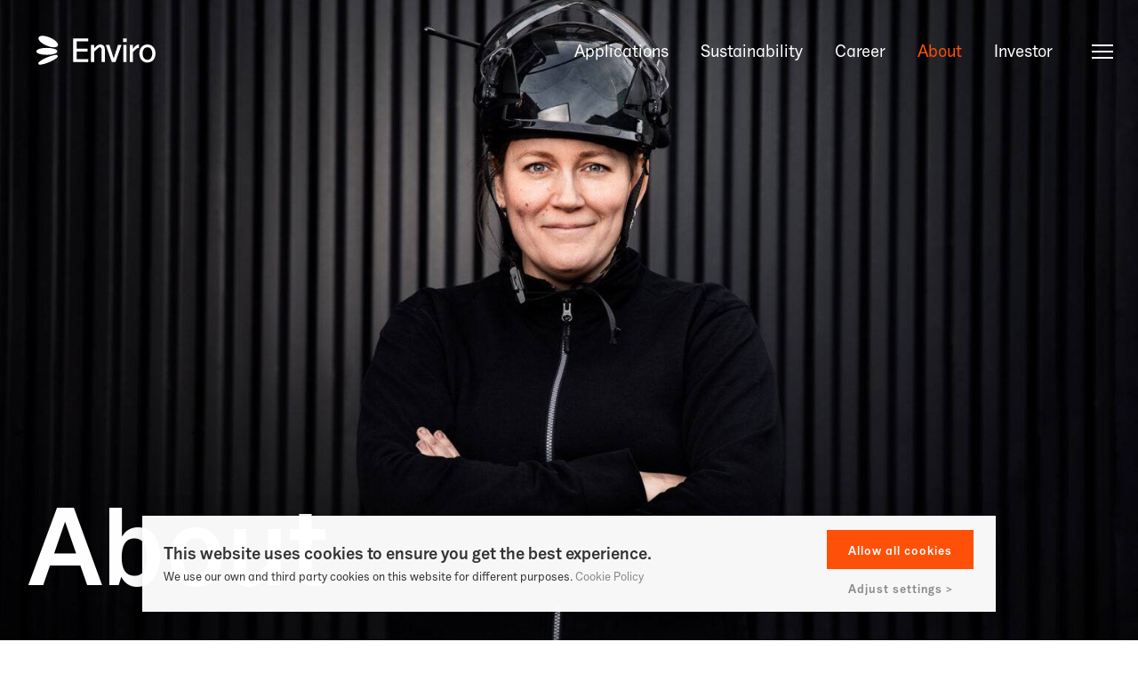

--- FILE ---
content_type: text/html; charset=UTF-8
request_url: https://envirosystems.se/about/
body_size: 24224
content:
<!doctype html>
<!--[if lt IE 7]><html class="no-js ie ie6 lt-ie9 lt-ie8 lt-ie7" lang="en-US"><![endif]-->
<!--[if IE 7]><html class="no-js ie ie7 lt-ie9 lt-ie8" lang="en-US"><![endif]-->
<!--[if IE 8]> <html class="no-js ie ie8 lt-ie9" lang="en-US"><![endif]-->
<!--[if gt IE 8]><!-->
<html class="no-js" lang="en-US"><!--<![endif]-->
    <head>
                        <!-- Google Tag Manager -->
<script>(function(w,d,s,l,i){w[l]=w[l]||[];w[l].push({'gtm.start':
            new Date().getTime(),event:'gtm.js'});var f=d.getElementsByTagName(s)[0],
        j=d.createElement(s),dl=l!='dataLayer'?'&l='+l:'';j.async=true;j.src=
        'https://www.googletagmanager.com/gtm.js?id='+i+dl;f.parentNode.insertBefore(j,f);
    })(window,document,'script','dataLayer','GTM-TR25MFX');</script>
<!-- End Google Tag Manager -->
        <meta charset="UTF-8"/>
    <meta name="description" content="">
    <meta http-equiv="Content-Type" content="text/html; charset=UTF-8"/>
    <meta http-equiv="X-UA-Compatible" content="IE=edge">
    <meta name="viewport" content="width=device-width, initial-scale=1.0">
    <link rel="pingback" href="https://envirosystems.se/wp/xmlrpc.php"/>
    <title>About Scandianvian Enviro Systems</title>
	<style>img:is([sizes="auto" i], [sizes^="auto," i]) { contain-intrinsic-size: 3000px 1500px }</style>
	<script data-cookieconsent="ignore">
    // Define dataLayer and the gtag function.
    window.dataLayer = window.dataLayer || [];
    function gtag(){dataLayer.push(arguments);}

    // Default consent
    gtag('consent', 'default', {
        ad_personalization: 'denied',
        ad_storage: 'denied',
        ad_user_data: 'denied',
        analytics_storage: 'denied',
        functionality_storage: 'denied',
        personalization_storage: 'denied',
        security_storage: 'granted',
        wait_for_update: 500,
    });
    gtag('set', 'ads_data_redaction', true);
    gtag('set', 'url_passthrough', true);

    function CookieLawInfo_Accept_Callback() {
        if (CLI.consent.analytics) {
            gtag('consent', 'update', {
                'analytics_storage': 'granted',
            });
            setTimeout(() => {
                dataLayer.push({'event': 'cli_cookieconsent_analytics'});
                console.log('Analytics');
            }, 100);
        }
        if (CLI.consent.non_necessary) {
            setTimeout(() => {
                dataLayer.push({'event': 'cli_cookieconsent_non_necessary'});
                console.log('Non necessary');
            }, 100);
        }
        if (CLI.consent.marketing) {
            gtag('consent', 'update', {
                'ad_storage': 'granted',
                'ad_personalization': 'granted',
                'ad_user_data': 'granted',
            });
            setTimeout(() => {
                dataLayer.push({'event': 'cli_cookieconsent_marketing'});
                console.log('Advertisement');
            }, 100);
        }
    }
</script>
<style>/*!
 * Theme Name: Envirosystems
 * Description: Envirosystems
 * Author: Arash Ohadi
 * Company: Republiken
 * Website: https://republiken.se
*/

/*! tailwindcss v2.2.19 | MIT License | https://tailwindcss.com
*/

/*! modern-normalize v1.1.0 | MIT License | https://github.com/sindresorhus/modern-normalize */html{-moz-tab-size:4;-o-tab-size:4;tab-size:4;line-height:1.15;-webkit-text-size-adjust:100%}body{margin:0;font-family:system-ui,-apple-system,Segoe UI,Roboto,Ubuntu,Cantarell,Noto Sans,sans-serif,Helvetica,Arial,Apple Color Emoji,Segoe UI Emoji}hr{height:0;color:inherit}abbr[title]{-webkit-text-decoration:underline dotted;text-decoration:underline dotted}b,strong{font-weight:bolder}code,kbd,pre,samp{font-family:ui-monospace,SFMono-Regular,Consolas,Liberation Mono,Menlo,monospace;font-size:1em}small{font-size:80%}sub,sup{font-size:75%;line-height:0;position:relative;vertical-align:baseline}sub{bottom:-.25em}sup{top:-.5em}table{text-indent:0;border-color:inherit}button,input,optgroup,select,textarea{font-family:inherit;font-size:100%;line-height:1.15;margin:0}button,select{text-transform:none}[type=button],[type=reset],[type=submit],button{-webkit-appearance:button}::-moz-focus-inner{border-style:none;padding:0}:-moz-focusring{outline:1px dotted ButtonText}:-moz-ui-invalid{box-shadow:none}legend{padding:0}progress{vertical-align:baseline}::-webkit-inner-spin-button,::-webkit-outer-spin-button{height:auto}[type=search]{-webkit-appearance:textfield;outline-offset:-2px}::-webkit-search-decoration{-webkit-appearance:none}::-webkit-file-upload-button{-webkit-appearance:button;font:inherit}summary{display:list-item}blockquote,dd,dl,figure,h1,h2,h3,h4,h5,h6,hr,p,pre{margin:0}button{background-color:transparent;background-image:none}fieldset,ol,ul{margin:0;padding:0}ol,ul{list-style:none}html{font-family:ui-sans-serif,system-ui,-apple-system,Segoe UI,Roboto,Ubuntu,Cantarell,Noto Sans,sans-serif,BlinkMacSystemFont,Helvetica Neue,Arial,Apple Color Emoji,Segoe UI Emoji,Segoe UI Symbol,Noto Color Emoji;line-height:1.5}body{font-family:inherit;line-height:inherit}*,:after,:before{-webkit-box-sizing:border-box;box-sizing:border-box;border:0 solid}hr{border-top-width:1px}img{border-style:solid}textarea{resize:vertical}input::-webkit-input-placeholder,textarea::-webkit-input-placeholder{opacity:1;color:#a1a1aa}input::-moz-placeholder,textarea::-moz-placeholder{opacity:1;color:#a1a1aa}input:-ms-input-placeholder,textarea:-ms-input-placeholder{opacity:1;color:#a1a1aa}input::-ms-input-placeholder,textarea::-ms-input-placeholder{opacity:1;color:#a1a1aa}input::placeholder,textarea::placeholder{opacity:1;color:#a1a1aa}[role=button],button{cursor:pointer}:-moz-focusring{outline:auto}table{border-collapse:collapse}h1,h2,h3,h4,h5,h6{font-size:inherit;font-weight:inherit}a{color:inherit;text-decoration:inherit}button,input,optgroup,select,textarea{padding:0;line-height:inherit;color:inherit}code,kbd,pre,samp{font-family:ui-monospace,SFMono-Regular,Menlo,Monaco,Consolas,Liberation Mono,Courier New,monospace}audio,canvas,embed,iframe,img,object,svg,video{display:block;vertical-align:middle}img,video{max-width:100%;height:auto}[hidden]{display:none}*,:after,:before{--tw-translate-x:0;--tw-translate-y:0;--tw-rotate:0;--tw-skew-x:0;--tw-skew-y:0;--tw-scale-x:1;--tw-scale-y:1;--tw-transform:translateX(var(--tw-translate-x)) translateY(var(--tw-translate-y)) rotate(var(--tw-rotate)) skewX(var(--tw-skew-x)) skewY(var(--tw-skew-y)) scaleX(var(--tw-scale-x)) scaleY(var(--tw-scale-y));border-color:currentColor;--tw-blur:var(--tw-empty,/*!*/ /*!*/);--tw-brightness:var(--tw-empty,/*!*/ /*!*/);--tw-contrast:var(--tw-empty,/*!*/ /*!*/);--tw-grayscale:var(--tw-empty,/*!*/ /*!*/);--tw-hue-rotate:var(--tw-empty,/*!*/ /*!*/);--tw-invert:var(--tw-empty,/*!*/ /*!*/);--tw-saturate:var(--tw-empty,/*!*/ /*!*/);--tw-sepia:var(--tw-empty,/*!*/ /*!*/);--tw-drop-shadow:var(--tw-empty,/*!*/ /*!*/);--tw-filter:var(--tw-blur) var(--tw-brightness) var(--tw-contrast) var(--tw-grayscale) var(--tw-hue-rotate) var(--tw-invert) var(--tw-saturate) var(--tw-sepia) var(--tw-drop-shadow);--tw-backdrop-blur:var(--tw-empty,/*!*/ /*!*/);--tw-backdrop-brightness:var(--tw-empty,/*!*/ /*!*/);--tw-backdrop-contrast:var(--tw-empty,/*!*/ /*!*/);--tw-backdrop-grayscale:var(--tw-empty,/*!*/ /*!*/);--tw-backdrop-hue-rotate:var(--tw-empty,/*!*/ /*!*/);--tw-backdrop-invert:var(--tw-empty,/*!*/ /*!*/);--tw-backdrop-opacity:var(--tw-empty,/*!*/ /*!*/);--tw-backdrop-saturate:var(--tw-empty,/*!*/ /*!*/);--tw-backdrop-sepia:var(--tw-empty,/*!*/ /*!*/);--tw-backdrop-filter:var(--tw-backdrop-blur) var(--tw-backdrop-brightness) var(--tw-backdrop-contrast) var(--tw-backdrop-grayscale) var(--tw-backdrop-hue-rotate) var(--tw-backdrop-invert) var(--tw-backdrop-opacity) var(--tw-backdrop-saturate) var(--tw-backdrop-sepia)}.container{width:100%}@media (min-width:475px){.container{max-width:475px}}@media (min-width:640px){.container{max-width:640px}}@media (min-width:768px){.container{max-width:768px}}@media (min-width:1024px){.container{max-width:1024px}}@media (min-width:1280px){.container{max-width:1280px}}@media (min-width:1440px){.container{max-width:1440px}}@media (min-width:1540px){.container{max-width:1540px}}@media (min-width:1640px){.container{max-width:1640px}}@media (min-width:1740px){.container{max-width:1740px}}@media (min-width:1920px){.container{max-width:1920px}}body{--tw-text-opacity:1;color:rgba(0,0,0,var(--tw-text-opacity));font-family:var(--font-family-base);font-weight:var(--font-weight);font-size:1.125rem}.main.active{padding-top:5.25rem}@media (min-width:1024px){.main.active{padding-top:6.5rem}}img{max-width:100%;height:auto;display:block}.block-editor__container img{border:0}.block-editor__container img.h-full{height:100%}.text-options img{border-radius:1rem}img.lg\:scale-125+figcaption{letter-spacing:.05em;text-transform:uppercase;font-family:var(--font-family-heading);font-size:.75rem;font-weight:600;margin-top:-4rem;margin-bottom:4rem}img.lg\:scale-125+figcaption em{font-style:normal}.content ul:not(.no-symbol) li{position:relative;margin-left:2rem;margin-bottom:1rem}.content ul:not(.no-symbol) li:before{--tw-text-opacity:1;color:rgba(100,45,220,var(--tw-text-opacity));content:"\00BB";position:absolute;left:-2rem}ol:not(.no-symbol){margin-top:1.5rem;margin-bottom:1.5rem;padding-left:3rem;list-style-type:none;counter-reset:lists-counter}ol:not(.no-symbol) li{-webkit-transition-property:all;transition-property:all;-webkit-transition-timing-function:cubic-bezier(.4,0,.2,1);transition-timing-function:cubic-bezier(.4,0,.2,1);-webkit-transition-duration:.15s;transition-duration:.15s;margin-top:0;margin-bottom:.75rem}ol:not(.no-symbol) li:before{--tw-text-opacity:1;color:rgba(255,187,224,var(--tw-text-opacity));content:counter(lists-counter,decimal-leading-zero);counter-increment:lists-counter;margin-left:-2rem;margin-right:1rem}.editor-styles-wrapper p,p{margin-top:0;margin-bottom:calc(var(--type-baseline-rem)*1.5);line-height:1.667;word-break:break-word}.editor-styles-wrapper p:empty,p:empty{display:none}.editor-styles-wrapper .ingress,.ingress{font-family:var(--font-family-heading);font-weight:500;line-height:1.466;font-size:1.875rem}@supports (font-size:clamp(1rem,5vw,2rem)){.editor-styles-wrapper .ingress,.ingress{font-size:clamp(1.4rem,2vw,1.875rem)}}.editor-styles-wrapper .large,.large{line-height:1.583;font-size:1.5rem}@supports (font-size:clamp(1rem,5vw,2rem)){.editor-styles-wrapper .large,.large{font-size:clamp(1.25rem,2vw,1.5rem)}}.editor-styles-wrapper .quotation,.quotation{line-height:1.833;font-size:1.5rem}@supports (font-size:clamp(1rem,5vw,2rem)){.editor-styles-wrapper .quotation,.quotation{font-size:clamp(1.25rem,2vw,1.5rem)}}.modal{position:fixed;top:0;right:0;bottom:0;left:0;--tw-bg-opacity:1;background-color:rgba(15,15,15,var(--tw-bg-opacity));--tw-text-opacity:1;color:rgba(255,255,255,var(--tw-text-opacity))}.modal.active{opacity:1;z-index:95}.modal__wrapper{margin-left:auto;margin-right:auto;max-width:90rem}@media (min-width:768px){.modal__inner .nav-content__logo{margin-top:.5rem}}@media (min-width:768px){.modal__inner .nav-content__logo.scrolled{margin-top:-.25rem}}.modal__inner .nav-content .nav-toggle{position:absolute;display:-webkit-box;display:-ms-flexbox;display:flex;top:1.385rem;right:1rem}@media (min-width:768px){.modal__inner .nav-content .nav-toggle{top:2rem;right:2rem}}@media (min-width:1024px){.modal__inner .nav-content .nav-toggle{top:2.5rem}}@media (min-width:1440px){.modal__inner .nav-content .nav-toggle{right:0}}.modal__inner .nav-content .nav-toggle .hamburger-box span{width:75%}.modal__inner .nav-content .nav-toggle .hamburger-box span:first-child,.modal__inner .nav-content .nav-toggle .hamburger-box span:nth-child(4){opacity:0}.modal__inner .nav-content .nav-toggle .hamburger-box span:nth-child(2){--tw-rotate:45deg;-webkit-transform:var(--tw-transform);transform:var(--tw-transform)}.modal__inner .nav-content .nav-toggle .hamburger-box span:nth-child(3){--tw-rotate:-45deg;-webkit-transform:var(--tw-transform);transform:var(--tw-transform)}@media (min-width:768px){.modal__inner .nav-content .nav-toggle.modal-close.scrolled{top:1.5rem}}.modal__inner .nav-content__extra-links li{margin-bottom:1rem;margin-left:0!important}@media (min-width:768px){.modal__inner .nav-content__extra-links li{margin-bottom:0}}.scrollbar{-ms-scroll-snap-type:x mandatory;scroll-snap-type:x mandatory}.scrollbar::-webkit-scrollbar{width:2px;height:2px}@media (min-width:1024px){.scrollbar::-webkit-scrollbar{width:6px;height:6px}}.scrollbar::-webkit-scrollbar-thumb{--tw-bg-opacity:1;background-color:rgba(255,187,224,var(--tw-bg-opacity));border-radius:2px}@media (min-width:1024px){.scrollbar::-webkit-scrollbar-thumb{border-radius:6px}}.scrollbar::-webkit-scrollbar-track{--tw-bg-opacity:1;background-color:rgba(15,15,15,var(--tw-bg-opacity))}:root{--padding-y:2rem}@media (min-width:640px){:root{--padding-y:4rem}}@media (min-width:768px){:root{--padding-y:clamp(7.5rem,5vw,6rem)}}.section{padding-top:2rem;padding-top:var(--padding-y);padding-bottom:2rem;padding-bottom:var(--padding-y)}.section.padding-small{padding-top:2rem;padding-bottom:2rem}.section.no-padding{padding:0}.svg-w-full svg{stroke-dasharray:1;stroke-dashoffset:1}.svg-w-full svg:not(.size-initial){width:100%;height:auto}.svg-w-full svg.is-visible{-webkit-animation:dash .6s linear forwards;animation:dash .6s linear forwards}.svg-w-full svg.animation-long.is-visible{-webkit-animation:dash 1.4s linear forwards;animation:dash 1.4s linear forwards}@-webkit-keyframes dash{to{stroke-dashoffset:0}}@keyframes dash{to{stroke-dashoffset:0}}:root{--padding-x:2rem}@media (min-width:768px){:root{--padding-x:60px}}@media (min-width:1024px){:root{--padding-x:200px}}.wrapper{width:clamp(14rem,calc(100% - 2rem),90rem);width:clamp(14rem,calc(100% - var(--padding-x)),90rem);margin-left:auto;margin-right:auto}.no-wrapper{width:calc(100% - 2rem);width:calc(100% - var(--padding-x))}.full-wrapper{width:100%}.visible{visibility:visible}.invisible{visibility:hidden}.fixed{position:fixed}.absolute{position:absolute}.relative{position:relative}.inset-0{top:0;right:0;bottom:0;left:0}.left-0{left:0}.-right-12{right:-3rem}.top-1\/2{top:50%}.left-1\/2{left:50%}.top-2{top:2rem}.right-2{right:2rem}.bottom-0{bottom:0}.right-0{right:0}.top-0{top:0}.top-\[5px\]{top:5px}.top-\[12px\]{top:12px}.top-\[19px\]{top:19px}.top-\[-2px\]{top:-2px}.z-99{z-index:99}.-z-1{z-index:-1}.z-15{z-index:15}.z-10{z-index:10}.float-right{float:right}.\!m-0{margin:0!important}.mx-auto{margin-left:auto;margin-right:auto}.my-8{margin-top:2rem;margin-bottom:2rem}.my-16{margin-top:4rem;margin-bottom:4rem}.mx-2{margin-left:.5rem;margin-right:.5rem}.mx-1{margin-left:.25rem;margin-right:.25rem}.mb-0{margin-bottom:0}.mb-10{margin-bottom:2.5rem}.mb-8{margin-bottom:2rem}.mt-3{margin-top:.75rem}.-ml-3{margin-left:-.75rem}.ml-auto{margin-left:auto}.mb-6{margin-bottom:1.5rem}.mb-2{margin-bottom:.5rem}.mb-4{margin-bottom:1rem}.\!mb-3{margin-bottom:.75rem!important}.mb-12{margin-bottom:3rem}.mt-6{margin-top:1.5rem}.mr-4{margin-right:1rem}.mt-8{margin-top:2rem}.-ml-5{margin-left:-1.25rem}.mt-12{margin-top:3rem}.\!mb-0{margin-bottom:0!important}.ml-2{margin-left:.5rem}.-mt-24{margin-top:-6rem}.ml-4{margin-left:1rem}.mt-4{margin-top:1rem}.mt-auto{margin-top:auto}.mr-auto{margin-right:auto}.mr-6{margin-right:1.5rem}.mb-16{margin-bottom:4rem}.mt-2{margin-top:.5rem}.mb-24{margin-bottom:6rem}.ml-6{margin-left:1.5rem}.mr-2{margin-right:.5rem}.block{display:block}.inline-block{display:inline-block}.inline{display:inline}.flex{display:-webkit-box;display:-ms-flexbox;display:flex}.table{display:table}.inline-table{display:inline-table}.grid{display:grid}.contents{display:contents}.hidden{display:none}.\!hidden{display:none!important}.h-full{height:100%}.h-16{height:4rem}.h-4{height:1rem}.h-auto{height:auto}.h-screen{height:100vh}.h-6{height:1.5rem}.h-70vh{height:70vh}.h-90vh{height:90vh}.h-7{height:1.75rem}.h-\[2px\]{height:2px}.h-24{height:6rem}.h-8{height:2rem}.max-h-1{max-height:240px}.max-h-2{max-height:20rem}.min-h-2{min-height:320px}.w-full{width:100%}.w-8{width:2rem}.w-16{width:4rem}.w-10{width:2.5rem}.w-6{width:1.5rem}.w-5\/6{width:83.333333%}.w-1\/2{width:50%}.w-\[24px\]{width:24px}.w-4{width:1rem}.min-w-\[180px\]{min-width:180px}.max-w-1{max-width:120px}.max-w-lg{max-width:90rem}.\!max-w-sm{max-width:40rem!important}.max-w-md{max-width:60rem}.max-w-xl{max-width:120rem}.max-w-sm{max-width:40rem}.max-w-\[180px\]{max-width:180px}.max-w-\[96px\]{max-width:96px}.max-w-\[160px\]{max-width:160px}.flex-1{-ms-flex:1 1 0%;flex:1 1 0%}.flex-1,.flex-100{-webkit-box-flex:1}.flex-100{-ms-flex:1 1 100%;flex:1 1 100%}.flex-50{-webkit-box-flex:1;-ms-flex:1 1 50%;flex:1 1 50%}.flex-initial{-webkit-box-flex:0;-ms-flex:0 1 auto;flex:0 1 auto}.flex-shrink{-ms-flex-negative:1;flex-shrink:1}.flex-grow{-webkit-box-flex:1;-ms-flex-positive:1;flex-grow:1}.\!translate-x-0{--tw-translate-x:0px!important;-webkit-transform:var(--tw-transform)!important;transform:var(--tw-transform)!important}.-translate-y-1\/2{--tw-translate-y:-50%}.-translate-y-1\/2,.translate-x-0{-webkit-transform:var(--tw-transform);transform:var(--tw-transform)}.translate-x-0{--tw-translate-x:0px}.rotate-180{--tw-rotate:180deg}.rotate-0,.rotate-180{-webkit-transform:var(--tw-transform);transform:var(--tw-transform)}.rotate-0{--tw-rotate:0deg}.-rotate-90{--tw-rotate:-90deg}.-rotate-90,.transform{-webkit-transform:var(--tw-transform);transform:var(--tw-transform)}.cursor-pointer{cursor:pointer}.grid-cols-4{grid-template-columns:repeat(4,minmax(0,1fr))}.grid-cols-1{grid-template-columns:repeat(1,minmax(0,1fr))}.grid-rows-2{grid-template-rows:repeat(2,minmax(0,1fr))}.flex-row-reverse{-webkit-box-orient:horizontal;-webkit-box-direction:reverse;-ms-flex-direction:row-reverse;flex-direction:row-reverse}.flex-col{-webkit-box-orient:vertical;-webkit-box-direction:normal;-ms-flex-direction:column;flex-direction:column}.flex-col-reverse{-webkit-box-orient:vertical;-webkit-box-direction:reverse;-ms-flex-direction:column-reverse;flex-direction:column-reverse}.flex-wrap{-ms-flex-wrap:wrap;flex-wrap:wrap}.place-content-start{-ms-flex-line-pack:start;align-content:start;-webkit-box-pack:start;-ms-flex-pack:start;justify-content:start;place-content:start}.items-start{-webkit-box-align:start;-ms-flex-align:start;align-items:flex-start}.items-end{-webkit-box-align:end;-ms-flex-align:end;align-items:flex-end}.items-center{-webkit-box-align:center;-ms-flex-align:center;align-items:center}.justify-start{-webkit-box-pack:start;-ms-flex-pack:start;justify-content:flex-start}.justify-end{-webkit-box-pack:end;-ms-flex-pack:end;justify-content:flex-end}.justify-center{-webkit-box-pack:center;-ms-flex-pack:center;justify-content:center}.justify-between{-webkit-box-pack:justify;-ms-flex-pack:justify;justify-content:space-between}.gap-4{grid-gap:1rem;gap:1rem}.gap-8{grid-gap:2rem;gap:2rem}.gap-6{grid-gap:1.5rem;gap:1.5rem}.gap-24{grid-gap:6rem;gap:6rem}.space-x-4>:not([hidden])~:not([hidden]){--tw-space-x-reverse:0;margin-right:calc(1rem*var(--tw-space-x-reverse));margin-left:calc(1rem*(1 - var(--tw-space-x-reverse)))}.overflow-hidden{overflow:hidden}.overflow-x-hidden{overflow-x:hidden}.rounded{border-radius:.25rem}.rounded-none{border-radius:0}.rounded-2xl{border-radius:1rem}.border-0{border-width:0}.border-2{border-width:2px}.border{border-width:1px}.\!border-b-0{border-bottom-width:0!important}.border-t-2{border-top-width:2px}.border-b-2{border-bottom-width:2px}.border-b{border-bottom-width:1px}.border-black{--tw-border-opacity:1;border-color:rgba(0,0,0,var(--tw-border-opacity))}.border-white{--tw-border-opacity:1;border-color:rgba(255,255,255,var(--tw-border-opacity))}.bg-purple-700{--tw-bg-opacity:1;background-color:rgba(100,45,220,var(--tw-bg-opacity))}.bg-white{--tw-bg-opacity:1;background-color:rgba(255,255,255,var(--tw-bg-opacity))}.bg-orange-700{--tw-bg-opacity:1;background-color:rgba(255,80,10,var(--tw-bg-opacity))}.bg-transparent{background-color:transparent}.bg-carbonBlack{--tw-bg-opacity:1;background-color:rgba(15,15,15,var(--tw-bg-opacity))}.bg-black{--tw-bg-opacity:1;background-color:rgba(0,0,0,var(--tw-bg-opacity))}.bg-offWhite{--tw-bg-opacity:1;background-color:rgba(242,247,242,var(--tw-bg-opacity))}.bg-green-200{--tw-bg-opacity:1;background-color:rgba(210,250,225,var(--tw-bg-opacity))}.bg-opacity-50{--tw-bg-opacity:0.5}.bg-cover{background-size:cover}.bg-right-top{background-position:100% 0}.bg-no-repeat{background-repeat:no-repeat}.object-cover{-o-object-fit:cover;object-fit:cover}.p-8{padding:2rem}.p-4{padding:1rem}.px-8{padding-left:2rem;padding-right:2rem}.py-4{padding-top:1rem;padding-bottom:1rem}.px-6{padding-left:1.5rem;padding-right:1.5rem}.py-12{padding-top:3rem;padding-bottom:3rem}.px-3{padding-left:.75rem;padding-right:.75rem}.px-4{padding-left:1rem;padding-right:1rem}.py-0{padding-top:0;padding-bottom:0}.py-6{padding-top:1.5rem;padding-bottom:1.5rem}.py-16{padding-top:4rem;padding-bottom:4rem}.pr-16{padding-right:4rem}.pb-64{padding-bottom:16rem}.pt-4{padding-top:1rem}.pb-4{padding-bottom:1rem}.pl-12{padding-left:3rem}.pt-3{padding-top:.75rem}.pt-1{padding-top:.25rem}.pr-1{padding-right:.25rem}.pb-12{padding-bottom:3rem}.pb-3{padding-bottom:.75rem}.pl-4{padding-left:1rem}.pb-8{padding-bottom:2rem}.pt-8{padding-top:2rem}.pr-4{padding-right:1rem}.text-center{text-align:center}.text-sm{font-size:.875rem;line-height:1.25rem}.text-xs{font-size:.75rem;line-height:1rem}.text-xl{font-size:1.25rem;line-height:1.75rem}.text-2xl{font-size:1.5rem;line-height:2rem}.text-lg{font-size:1.125rem;line-height:1.75rem}.text-base{font-size:1rem;line-height:1.5rem}.font-medium{font-weight:500}.font-light{font-weight:300}.font-semibold{font-weight:600}.font-normal{font-weight:400}.font-black{font-weight:900}.\!font-light{font-weight:300!important}.font-bold{font-weight:700}.uppercase{text-transform:uppercase}.leading-none{line-height:1}.leading-loose{line-height:2}.tracking-wider{letter-spacing:.05em}.text-orange-700{--tw-text-opacity:1;color:rgba(255,80,10,var(--tw-text-opacity))}.text-white{--tw-text-opacity:1;color:rgba(255,255,255,var(--tw-text-opacity))}.text-green-500{--tw-text-opacity:1;color:rgba(155,255,200,var(--tw-text-opacity))}.text-purple-700{--tw-text-opacity:1;color:rgba(100,45,220,var(--tw-text-opacity))}.text-orange-500{--tw-text-opacity:1;color:rgba(255,187,224,var(--tw-text-opacity))}.text-black{--tw-text-opacity:1;color:rgba(0,0,0,var(--tw-text-opacity))}.underline{text-decoration:underline}.no-underline{text-decoration:none}.opacity-0{opacity:0}.opacity-100{opacity:1}.bg-blend-multiply{background-blend-mode:multiply}.mix-blend-normal{mix-blend-mode:normal}.mix-blend-overlay{mix-blend-mode:overlay}.blur{--tw-blur:blur(8px)}.blur,.filter{-webkit-filter:var(--tw-filter);filter:var(--tw-filter)}.backdrop-filter{-webkit-backdrop-filter:var(--tw-backdrop-filter);backdrop-filter:var(--tw-backdrop-filter)}.transition{-webkit-transition-property:background-color,border-color,color,fill,stroke,opacity,-webkit-box-shadow,-webkit-transform,-webkit-filter,-webkit-backdrop-filter;transition-property:background-color,border-color,color,fill,stroke,opacity,-webkit-box-shadow,-webkit-transform,-webkit-filter,-webkit-backdrop-filter;transition-property:background-color,border-color,color,fill,stroke,opacity,box-shadow,transform,filter,backdrop-filter;transition-property:background-color,border-color,color,fill,stroke,opacity,box-shadow,transform,filter,backdrop-filter,-webkit-box-shadow,-webkit-transform,-webkit-filter,-webkit-backdrop-filter;-webkit-transition-timing-function:cubic-bezier(.4,0,.2,1);transition-timing-function:cubic-bezier(.4,0,.2,1);-webkit-transition-duration:.15s;transition-duration:.15s}.transition-all{-webkit-transition-property:all;transition-property:all;-webkit-transition-timing-function:cubic-bezier(.4,0,.2,1);transition-timing-function:cubic-bezier(.4,0,.2,1);-webkit-transition-duration:.15s;transition-duration:.15s}.transition-transform{-webkit-transition-property:-webkit-transform;transition-property:-webkit-transform;transition-property:transform;transition-property:transform,-webkit-transform;-webkit-transition-timing-function:cubic-bezier(.4,0,.2,1);transition-timing-function:cubic-bezier(.4,0,.2,1);-webkit-transition-duration:.15s;transition-duration:.15s}.duration-500{-webkit-transition-duration:.5s;transition-duration:.5s}.ease-in-out{-webkit-transition-timing-function:cubic-bezier(.4,0,.2,1);transition-timing-function:cubic-bezier(.4,0,.2,1)}.hover\:text-green-200:hover{--tw-text-opacity:1;color:rgba(210,250,225,var(--tw-text-opacity))}@media (min-width:640px){.sm\:mb-4{margin-bottom:1rem}.sm\:mt-16{margin-top:4rem}.sm\:py-48{padding-top:12rem;padding-bottom:12rem}.sm\:text-2xl{font-size:1.5rem;line-height:2rem}}@media (min-width:768px){.md\:my-16{margin-top:4rem;margin-bottom:4rem}.md\:mb-12{margin-bottom:3rem}.md\:mb-0{margin-bottom:0}.md\:mb-16{margin-bottom:4rem}.md\:mr-8{margin-right:2rem}.md\:ml-4{margin-left:1rem}.md\:mb-24{margin-bottom:6rem}.md\:mb-14{margin-bottom:3.5rem}.md\:mt-8{margin-top:2rem}.md\:mt-20{margin-top:5rem}.md\:mr-4{margin-right:1rem}.md\:mt-0{margin-top:0}.md\:ml-auto{margin-left:auto}.md\:mt-16{margin-top:4rem}.md\:block{display:block}.md\:flex{display:-webkit-box;display:-ms-flexbox;display:flex}.md\:h-full{height:100%}.md\:h-50vh{height:50vh}.md\:h-screen{height:100vh}.md\:min-h-\[550px\]{min-height:550px}.md\:w-1\/2{width:50%}.md\:w-4\/5{width:80%}.md\:w-2\/3{width:66.666667%}.md\:w-1\/4{width:25%}.md\:w-3\/4{width:75%}.md\:w-11\/12{width:91.666667%}.md\:w-1\/3{width:33.333333%}.md\:max-w-2{max-width:240px}.md\:max-w-sm{max-width:40rem}.md\:grid-cols-8{grid-template-columns:repeat(8,minmax(0,1fr))}.md\:grid-cols-2{grid-template-columns:repeat(2,minmax(0,1fr))}.md\:flex-row{-webkit-box-orient:horizontal;-webkit-box-direction:normal;-ms-flex-direction:row;flex-direction:row}.md\:flex-row-reverse{-webkit-box-orient:horizontal;-webkit-box-direction:reverse;-ms-flex-direction:row-reverse;flex-direction:row-reverse}.md\:items-center{-webkit-box-align:center;-ms-flex-align:center;align-items:center}.md\:justify-start{-webkit-box-pack:start;-ms-flex-pack:start;justify-content:flex-start}.md\:justify-end{-webkit-box-pack:end;-ms-flex-pack:end;justify-content:flex-end}.md\:gap-8{grid-gap:2rem;gap:2rem}.md\:border-b-0{border-bottom-width:0}.md\:border-r{border-right-width:1px}.md\:px-8{padding-left:2rem;padding-right:2rem}.md\:px-6{padding-left:1.5rem;padding-right:1.5rem}.md\:pl-8{padding-left:2rem}.md\:pr-8{padding-right:2rem}.md\:pt-8{padding-top:2rem}.md\:pt-0{padding-top:0}.md\:text-right{text-align:right}.md\:text-base{font-size:1rem;line-height:1.5rem}}@media (min-width:1024px){.lg\:top-0{top:0}.lg\:mb-0{margin-bottom:0}.lg\:ml-8{margin-left:2rem}.lg\:mr-8{margin-right:2rem}.lg\:-mt-28{margin-top:-7rem}.lg\:mt-8{margin-top:2rem}.lg\:mb-40{margin-bottom:10rem}.lg\:mb-24{margin-bottom:6rem}.lg\:flex{display:-webkit-box;display:-ms-flexbox;display:flex}.lg\:h-32{height:8rem}.lg\:h-28{height:7rem}.lg\:w-4\/5{width:80%}.lg\:w-32{width:8rem}.lg\:w-2\/5{width:40%}.lg\:w-3\/5{width:60%}.lg\:w-2\/3{width:66.666667%}.lg\:w-8{width:2rem}.lg\:w-1\/3{width:33.333333%}.lg\:max-w-\[180px\]{max-width:180px}.lg\:flex-1{-webkit-box-flex:1;-ms-flex:1 1 0%;flex:1 1 0%}.lg\:flex-0{-webkit-box-flex:0;-ms-flex:0 0 auto;flex:0 0 auto}.lg\:transform{-webkit-transform:var(--tw-transform);transform:var(--tw-transform)}.lg\:grid-cols-3{grid-template-columns:repeat(3,minmax(0,1fr))}.lg\:flex-row{-webkit-box-orient:horizontal;-webkit-box-direction:normal;-ms-flex-direction:row;flex-direction:row}.lg\:flex-row-reverse{-webkit-box-orient:horizontal;-webkit-box-direction:reverse;-ms-flex-direction:row-reverse;flex-direction:row-reverse}.lg\:gap-12{grid-gap:3rem;gap:3rem}.lg\:border-t-0{border-top-width:0}.lg\:border-l-2{border-left-width:2px}.lg\:border-b-0{border-bottom-width:0}.lg\:bg-center{background-position:50%}.lg\:py-28{padding-top:7rem;padding-bottom:7rem}.lg\:py-24{padding-top:6rem;padding-bottom:6rem}.lg\:px-0{padding-left:0;padding-right:0}.lg\:py-0{padding-top:0;padding-bottom:0}.lg\:px-8{padding-left:2rem;padding-right:2rem}.lg\:px-4{padding-left:1rem;padding-right:1rem}.lg\:pr-24{padding-right:6rem}.lg\:pr-16{padding-right:4rem}.lg\:pb-20{padding-bottom:5rem}.lg\:pr-12{padding-right:3rem}}@media (min-width:1280px){.xl\:max-w-2{max-width:240px}.xl\:grid-cols-3{grid-template-columns:repeat(3,minmax(0,1fr))}.xl\:pl-0{padding-left:0}}@media (min-width:1440px){.\32xl\:mb-28{margin-bottom:7rem}.\32xl\:min-h-3{min-height:480px}.\32xl\:w-full{width:100%}.\32xl\:max-w-1{max-width:120px}.\32xl\:p-0{padding:0}.\32xl\:px-6{padding-left:1.5rem;padding-right:1.5rem}.\32xl\:px-0{padding-left:0;padding-right:0}.\32xl\:py-32{padding-top:8rem;padding-bottom:8rem}}@media (min-width:1540px){.\33xl\:p-8{padding:2rem}.\33xl\:px-0{padding-left:0;padding-right:0}.\33xl\:pr-24{padding-right:6rem}.\33xl\:pr-6{padding-right:1.5rem}}@media (min-width:1740px){.\35xl\:w-5\/6{width:83.333333%}}</style>
<!-- The SEO Framework by Sybre Waaijer -->
<meta name="robots" content="max-snippet:-1,max-image-preview:standard,max-video-preview:-1" />
<link rel="canonical" href="https://envirosystems.se/about/" />
<meta name="description" content="Enviro’s technology can not only reduce waste, but also make use of the valuable raw materials included and transform them to revenue, which benefits the environment, the economy and surrounding society." />
<meta property="og:type" content="website" />
<meta property="og:locale" content="en_US" />
<meta property="og:site_name" content="Envirosystems" />
<meta property="og:title" content="About Scandianvian Enviro Systems" />
<meta property="og:description" content="Enviro’s technology can not only reduce waste, but also make use of the valuable raw materials included and transform them to revenue, which benefits the environment, the economy and surrounding society." />
<meta property="og:url" content="https://envirosystems.se/about/" />
<meta property="og:image" content="https://envirosystems.se/app/uploads/enviro-employee-15.jpg" />
<meta property="og:image:width" content="1920" />
<meta property="og:image:height" content="1280" />
<meta name="twitter:card" content="summary_large_image" />
<meta name="twitter:title" content="About Scandianvian Enviro Systems" />
<meta name="twitter:description" content="Enviro’s technology can not only reduce waste, but also make use of the valuable raw materials included and transform them to revenue, which benefits the environment, the economy and surrounding society." />
<meta name="twitter:image" content="https://envirosystems.se/app/uploads/enviro-employee-15.jpg" />
<script type="application/ld+json">{"@context":"https://schema.org","@graph":[{"@type":"WebSite","@id":"https://envirosystems.se/#/schema/WebSite","url":"https://envirosystems.se/","name":"Envirosystems","inLanguage":"en-US","potentialAction":{"@type":"SearchAction","target":{"@type":"EntryPoint","urlTemplate":"https://envirosystems.se/search/{search_term_string}/"},"query-input":"required name=search_term_string"},"publisher":{"@type":"Organization","@id":"https://envirosystems.se/#/schema/Organization","name":"Envirosystems","url":"https://envirosystems.se/","logo":{"@type":"ImageObject","url":"https://envirosystems.se/app/uploads/cropped-favicon-enviro-1.png","contentUrl":"https://envirosystems.se/app/uploads/cropped-favicon-enviro-1.png","width":512,"height":512}}},{"@type":"WebPage","@id":"https://envirosystems.se/about/","url":"https://envirosystems.se/about/","name":"About Scandianvian Enviro Systems","description":"Enviro’s technology can not only reduce waste, but also make use of the valuable raw materials included and transform them to revenue, which benefits the environment, the economy and surrounding society.","inLanguage":"en-US","isPartOf":{"@id":"https://envirosystems.se/#/schema/WebSite"},"breadcrumb":{"@type":"BreadcrumbList","@id":"https://envirosystems.se/#/schema/BreadcrumbList","itemListElement":[{"@type":"ListItem","position":1,"item":"https://envirosystems.se/","name":"Envirosystems"},{"@type":"ListItem","position":2,"name":"About Scandianvian Enviro Systems"}]},"potentialAction":{"@type":"ReadAction","target":"https://envirosystems.se/about/"}}]}</script>
<!-- / The SEO Framework by Sybre Waaijer | 2.19ms meta | 0.40ms boot -->

<style>.btn{position:relative;font-weight:600;font-size:.875rem;padding:1rem 1.5rem;display:-webkit-inline-box;display:-ms-inline-flexbox;display:inline-flex;-webkit-box-align:center;-ms-flex-align:center;align-items:center;-webkit-box-sizing:border-box;box-sizing:border-box;letter-spacing:1px;text-align:center;cursor:pointer;pointer-events:all;line-height:1;--tw-bg-opacity:1;background-color:rgba(0,0,0,var(--tw-bg-opacity));-webkit-transition-property:all;transition-property:all;-webkit-transition-timing-function:cubic-bezier(.4,0,.2,1);transition-timing-function:cubic-bezier(.4,0,.2,1);-webkit-transition-duration:.15s;transition-duration:.15s}.btn,.btn:hover{text-decoration:none;--tw-text-opacity:1;color:rgba(255,255,255,var(--tw-text-opacity))}.btn-inline{position:absolute;top:4px;bottom:4px;right:4px;-webkit-transform:none!important;transform:none!important;-webkit-box-shadow:none!important;box-shadow:none!important}.btn-container a{margin-bottom:0;display:inline-table;border-radius:.25rem;padding-left:2rem;padding-right:2rem;padding-top:1rem;padding-bottom:1rem;text-align:center;font-weight:500;text-decoration:none;-webkit-transition-property:background-color,border-color,color,fill,stroke,opacity,-webkit-box-shadow,-webkit-transform,-webkit-filter,-webkit-backdrop-filter;transition-property:background-color,border-color,color,fill,stroke,opacity,-webkit-box-shadow,-webkit-transform,-webkit-filter,-webkit-backdrop-filter;transition-property:background-color,border-color,color,fill,stroke,opacity,box-shadow,transform,filter,backdrop-filter;transition-property:background-color,border-color,color,fill,stroke,opacity,box-shadow,transform,filter,backdrop-filter,-webkit-box-shadow,-webkit-transform,-webkit-filter,-webkit-backdrop-filter;-webkit-transition-duration:.15s;transition-duration:.15s;-webkit-transition-duration:.5s;transition-duration:.5s;-webkit-transition-timing-function:cubic-bezier(.4,0,.2,1);transition-timing-function:cubic-bezier(.4,0,.2,1)}.btn-container a.purple{--tw-bg-opacity:1;background-color:rgba(100,45,220,var(--tw-bg-opacity));--tw-text-opacity:1;color:rgba(255,255,255,var(--tw-text-opacity))}.btn-container a.purple:hover{--tw-bg-opacity:1;background-color:rgba(255,255,255,var(--tw-bg-opacity));--tw-text-opacity:1;color:rgba(100,45,220,var(--tw-text-opacity))}.btn-container a.orange{--tw-bg-opacity:1;background-color:rgba(255,80,10,var(--tw-bg-opacity));--tw-text-opacity:1;color:rgba(255,255,255,var(--tw-text-opacity))}.btn-container a.orange:hover{--tw-text-opacity:1;color:rgba(255,80,10,var(--tw-text-opacity))}.btn-container a.orange:hover,.btn-container a.white{--tw-bg-opacity:1;background-color:rgba(255,255,255,var(--tw-bg-opacity))}.btn-container a.white{--tw-text-opacity:1;color:rgba(255,80,10,var(--tw-text-opacity))}.btn-container a.white:hover{--tw-bg-opacity:1;background-color:rgba(255,80,10,var(--tw-bg-opacity));--tw-text-opacity:1;color:rgba(255,255,255,var(--tw-text-opacity))}.btn-container a.underline{position:relative;padding:0;--tw-text-opacity:1;color:rgba(255,80,10,var(--tw-text-opacity));font-size:1.2rem}@supports (font-size:clamp(1rem,4vw,1.2rem)){.btn-container a.underline{font-size:clamp(1rem,4vw,1.2rem)}}.btn-container a.underline:before{content:"";position:absolute;left:0;width:100%;--tw-bg-opacity:1;background-color:rgba(255,80,10,var(--tw-bg-opacity));-webkit-transition-property:all;transition-property:all;-webkit-transition-timing-function:cubic-bezier(.4,0,.2,1);transition-timing-function:cubic-bezier(.4,0,.2,1);-webkit-transition-duration:.15s;transition-duration:.15s;bottom:-4px;height:1px}.btn-container a.underline svg{position:absolute;right:-3rem;--tw-translate-y:-50%;-webkit-transform:var(--tw-transform);transform:var(--tw-transform);height:3rem;width:2rem;top:.25rem}.btn-container a.underline:hover{--tw-text-opacity:1;color:rgba(15,15,15,var(--tw-text-opacity))}.btn-container a.underline:hover:before{--tw-bg-opacity:1;background-color:rgba(15,15,15,var(--tw-bg-opacity));-webkit-animation:leftToRight 1s ease-in-out;animation:leftToRight 1s ease-in-out}@-webkit-keyframes leftToRight{0%{width:0}to{width:100%}}@keyframes leftToRight{0%{width:0}to{width:100%}}</style><style>:root{--font-family-base:"DuNord",sans-serif;--font-family-heading:"DuNord",sans-serif;--font-weight:400;--line-height:1.5;--type-ratio:1.4;--type-baseline:1.5;--type-baseline-rem:1.5rem}@font-face{font-family:DuNord;font-style:normal;font-display:swap;font-weight:300;src:local(""),url(../../../app/themes/envirosystems/dist/fonts/DuNord-Light.woff2) format("woff2")}@font-face{font-family:DuNord;font-style:normal;font-display:swap;font-weight:400;src:local(""),url(../../../app/themes/envirosystems/dist/fonts/DuNord-Regular.woff2) format("woff2")}@font-face{font-family:DuNord;font-style:normal;font-display:swap;font-weight:500;src:local(""),url(../../../app/themes/envirosystems/dist/fonts/DuNord-Medium.woff2) format("woff2")}@font-face{font-family:DuNord;font-style:normal;font-display:swap;font-weight:600;src:local(""),url(../../../app/themes/envirosystems/dist/fonts/DuNord-DemiBold.woff2) format("woff2")}.font-family-base{font-family:DuNord,sans-serif!important;font-family:var(--font-family-base)!important}</style><link rel="stylesheet" href="/app/plugins/mfn-wp-plugin/widgets/mfn_archive/css/mfn-archive.css" media="print" onload='this.media="all"'><link rel="stylesheet" href="/app/plugins/mfn-wp-plugin/widgets/mfn_news_feed/css/mfn-news-feed.css" media="print" onload='this.media="all"'><style id='classic-theme-styles-inline-css' type='text/css'>
/*! This file is auto-generated */
.wp-block-button__link{color:#fff;background-color:#32373c;border-radius:9999px;box-shadow:none;text-decoration:none;padding:calc(.667em + 2px) calc(1.333em + 2px);font-size:1.125em}.wp-block-file__button{background:#32373c;color:#fff;text-decoration:none}
</style>
<style id='global-styles-inline-css' type='text/css'>
:root{--wp--preset--aspect-ratio--square: 1;--wp--preset--aspect-ratio--4-3: 4/3;--wp--preset--aspect-ratio--3-4: 3/4;--wp--preset--aspect-ratio--3-2: 3/2;--wp--preset--aspect-ratio--2-3: 2/3;--wp--preset--aspect-ratio--16-9: 16/9;--wp--preset--aspect-ratio--9-16: 9/16;--wp--preset--color--black: #000000;--wp--preset--color--cyan-bluish-gray: #abb8c3;--wp--preset--color--white: #ffffff;--wp--preset--color--pale-pink: #f78da7;--wp--preset--color--vivid-red: #cf2e2e;--wp--preset--color--luminous-vivid-orange: #ff6900;--wp--preset--color--luminous-vivid-amber: #fcb900;--wp--preset--color--light-green-cyan: #7bdcb5;--wp--preset--color--vivid-green-cyan: #00d084;--wp--preset--color--pale-cyan-blue: #8ed1fc;--wp--preset--color--vivid-cyan-blue: #0693e3;--wp--preset--color--vivid-purple: #9b51e0;--wp--preset--gradient--vivid-cyan-blue-to-vivid-purple: linear-gradient(135deg,rgba(6,147,227,1) 0%,rgb(155,81,224) 100%);--wp--preset--gradient--light-green-cyan-to-vivid-green-cyan: linear-gradient(135deg,rgb(122,220,180) 0%,rgb(0,208,130) 100%);--wp--preset--gradient--luminous-vivid-amber-to-luminous-vivid-orange: linear-gradient(135deg,rgba(252,185,0,1) 0%,rgba(255,105,0,1) 100%);--wp--preset--gradient--luminous-vivid-orange-to-vivid-red: linear-gradient(135deg,rgba(255,105,0,1) 0%,rgb(207,46,46) 100%);--wp--preset--gradient--very-light-gray-to-cyan-bluish-gray: linear-gradient(135deg,rgb(238,238,238) 0%,rgb(169,184,195) 100%);--wp--preset--gradient--cool-to-warm-spectrum: linear-gradient(135deg,rgb(74,234,220) 0%,rgb(151,120,209) 20%,rgb(207,42,186) 40%,rgb(238,44,130) 60%,rgb(251,105,98) 80%,rgb(254,248,76) 100%);--wp--preset--gradient--blush-light-purple: linear-gradient(135deg,rgb(255,206,236) 0%,rgb(152,150,240) 100%);--wp--preset--gradient--blush-bordeaux: linear-gradient(135deg,rgb(254,205,165) 0%,rgb(254,45,45) 50%,rgb(107,0,62) 100%);--wp--preset--gradient--luminous-dusk: linear-gradient(135deg,rgb(255,203,112) 0%,rgb(199,81,192) 50%,rgb(65,88,208) 100%);--wp--preset--gradient--pale-ocean: linear-gradient(135deg,rgb(255,245,203) 0%,rgb(182,227,212) 50%,rgb(51,167,181) 100%);--wp--preset--gradient--electric-grass: linear-gradient(135deg,rgb(202,248,128) 0%,rgb(113,206,126) 100%);--wp--preset--gradient--midnight: linear-gradient(135deg,rgb(2,3,129) 0%,rgb(40,116,252) 100%);--wp--preset--font-size--small: 13px;--wp--preset--font-size--medium: 20px;--wp--preset--font-size--large: 36px;--wp--preset--font-size--x-large: 42px;--wp--preset--spacing--20: 0.44rem;--wp--preset--spacing--30: 0.67rem;--wp--preset--spacing--40: 1rem;--wp--preset--spacing--50: 1.5rem;--wp--preset--spacing--60: 2.25rem;--wp--preset--spacing--70: 3.38rem;--wp--preset--spacing--80: 5.06rem;--wp--preset--shadow--natural: 6px 6px 9px rgba(0, 0, 0, 0.2);--wp--preset--shadow--deep: 12px 12px 50px rgba(0, 0, 0, 0.4);--wp--preset--shadow--sharp: 6px 6px 0px rgba(0, 0, 0, 0.2);--wp--preset--shadow--outlined: 6px 6px 0px -3px rgba(255, 255, 255, 1), 6px 6px rgba(0, 0, 0, 1);--wp--preset--shadow--crisp: 6px 6px 0px rgba(0, 0, 0, 1);}:where(.is-layout-flex){gap: 0.5em;}:where(.is-layout-grid){gap: 0.5em;}body .is-layout-flex{display: flex;}.is-layout-flex{flex-wrap: wrap;align-items: center;}.is-layout-flex > :is(*, div){margin: 0;}body .is-layout-grid{display: grid;}.is-layout-grid > :is(*, div){margin: 0;}:where(.wp-block-columns.is-layout-flex){gap: 2em;}:where(.wp-block-columns.is-layout-grid){gap: 2em;}:where(.wp-block-post-template.is-layout-flex){gap: 1.25em;}:where(.wp-block-post-template.is-layout-grid){gap: 1.25em;}.has-black-color{color: var(--wp--preset--color--black) !important;}.has-cyan-bluish-gray-color{color: var(--wp--preset--color--cyan-bluish-gray) !important;}.has-white-color{color: var(--wp--preset--color--white) !important;}.has-pale-pink-color{color: var(--wp--preset--color--pale-pink) !important;}.has-vivid-red-color{color: var(--wp--preset--color--vivid-red) !important;}.has-luminous-vivid-orange-color{color: var(--wp--preset--color--luminous-vivid-orange) !important;}.has-luminous-vivid-amber-color{color: var(--wp--preset--color--luminous-vivid-amber) !important;}.has-light-green-cyan-color{color: var(--wp--preset--color--light-green-cyan) !important;}.has-vivid-green-cyan-color{color: var(--wp--preset--color--vivid-green-cyan) !important;}.has-pale-cyan-blue-color{color: var(--wp--preset--color--pale-cyan-blue) !important;}.has-vivid-cyan-blue-color{color: var(--wp--preset--color--vivid-cyan-blue) !important;}.has-vivid-purple-color{color: var(--wp--preset--color--vivid-purple) !important;}.has-black-background-color{background-color: var(--wp--preset--color--black) !important;}.has-cyan-bluish-gray-background-color{background-color: var(--wp--preset--color--cyan-bluish-gray) !important;}.has-white-background-color{background-color: var(--wp--preset--color--white) !important;}.has-pale-pink-background-color{background-color: var(--wp--preset--color--pale-pink) !important;}.has-vivid-red-background-color{background-color: var(--wp--preset--color--vivid-red) !important;}.has-luminous-vivid-orange-background-color{background-color: var(--wp--preset--color--luminous-vivid-orange) !important;}.has-luminous-vivid-amber-background-color{background-color: var(--wp--preset--color--luminous-vivid-amber) !important;}.has-light-green-cyan-background-color{background-color: var(--wp--preset--color--light-green-cyan) !important;}.has-vivid-green-cyan-background-color{background-color: var(--wp--preset--color--vivid-green-cyan) !important;}.has-pale-cyan-blue-background-color{background-color: var(--wp--preset--color--pale-cyan-blue) !important;}.has-vivid-cyan-blue-background-color{background-color: var(--wp--preset--color--vivid-cyan-blue) !important;}.has-vivid-purple-background-color{background-color: var(--wp--preset--color--vivid-purple) !important;}.has-black-border-color{border-color: var(--wp--preset--color--black) !important;}.has-cyan-bluish-gray-border-color{border-color: var(--wp--preset--color--cyan-bluish-gray) !important;}.has-white-border-color{border-color: var(--wp--preset--color--white) !important;}.has-pale-pink-border-color{border-color: var(--wp--preset--color--pale-pink) !important;}.has-vivid-red-border-color{border-color: var(--wp--preset--color--vivid-red) !important;}.has-luminous-vivid-orange-border-color{border-color: var(--wp--preset--color--luminous-vivid-orange) !important;}.has-luminous-vivid-amber-border-color{border-color: var(--wp--preset--color--luminous-vivid-amber) !important;}.has-light-green-cyan-border-color{border-color: var(--wp--preset--color--light-green-cyan) !important;}.has-vivid-green-cyan-border-color{border-color: var(--wp--preset--color--vivid-green-cyan) !important;}.has-pale-cyan-blue-border-color{border-color: var(--wp--preset--color--pale-cyan-blue) !important;}.has-vivid-cyan-blue-border-color{border-color: var(--wp--preset--color--vivid-cyan-blue) !important;}.has-vivid-purple-border-color{border-color: var(--wp--preset--color--vivid-purple) !important;}.has-vivid-cyan-blue-to-vivid-purple-gradient-background{background: var(--wp--preset--gradient--vivid-cyan-blue-to-vivid-purple) !important;}.has-light-green-cyan-to-vivid-green-cyan-gradient-background{background: var(--wp--preset--gradient--light-green-cyan-to-vivid-green-cyan) !important;}.has-luminous-vivid-amber-to-luminous-vivid-orange-gradient-background{background: var(--wp--preset--gradient--luminous-vivid-amber-to-luminous-vivid-orange) !important;}.has-luminous-vivid-orange-to-vivid-red-gradient-background{background: var(--wp--preset--gradient--luminous-vivid-orange-to-vivid-red) !important;}.has-very-light-gray-to-cyan-bluish-gray-gradient-background{background: var(--wp--preset--gradient--very-light-gray-to-cyan-bluish-gray) !important;}.has-cool-to-warm-spectrum-gradient-background{background: var(--wp--preset--gradient--cool-to-warm-spectrum) !important;}.has-blush-light-purple-gradient-background{background: var(--wp--preset--gradient--blush-light-purple) !important;}.has-blush-bordeaux-gradient-background{background: var(--wp--preset--gradient--blush-bordeaux) !important;}.has-luminous-dusk-gradient-background{background: var(--wp--preset--gradient--luminous-dusk) !important;}.has-pale-ocean-gradient-background{background: var(--wp--preset--gradient--pale-ocean) !important;}.has-electric-grass-gradient-background{background: var(--wp--preset--gradient--electric-grass) !important;}.has-midnight-gradient-background{background: var(--wp--preset--gradient--midnight) !important;}.has-small-font-size{font-size: var(--wp--preset--font-size--small) !important;}.has-medium-font-size{font-size: var(--wp--preset--font-size--medium) !important;}.has-large-font-size{font-size: var(--wp--preset--font-size--large) !important;}.has-x-large-font-size{font-size: var(--wp--preset--font-size--x-large) !important;}
:where(.wp-block-post-template.is-layout-flex){gap: 1.25em;}:where(.wp-block-post-template.is-layout-grid){gap: 1.25em;}
:where(.wp-block-columns.is-layout-flex){gap: 2em;}:where(.wp-block-columns.is-layout-grid){gap: 2em;}
:root :where(.wp-block-pullquote){font-size: 1.5em;line-height: 1.6;}
</style>
<link rel="stylesheet" href="/app/plugins/mfn-wp-plugin/public/css/mfn-wp-plugin-public.css" media="print" onload='this.media="all"'><link rel="stylesheet" href="/app/plugins/webtoffee-gdpr-cookie-consent/public/css/cookie-law-info-public.css" media="print" onload='this.media="all"'><link rel="stylesheet" href="/app/plugins/webtoffee-gdpr-cookie-consent/public/css/cookie-law-info-gdpr.css" media="print" onload='this.media="all"'><style id='cookie-law-info-gdpr-inline-css' type='text/css'>
.cli-modal-content, .cli-tab-content { background-color: #ffffff; }.cli-privacy-content-text, .cli-modal .cli-modal-dialog, .cli-tab-container p, a.cli-privacy-readmore { color: #000000; }.cli-tab-header { background-color: #f2f2f2; }.cli-tab-header, .cli-tab-header a.cli-nav-link,span.cli-necessary-caption,.cli-switch .cli-slider:after { color: #000000; }.cli-switch .cli-slider:before { background-color: #ffffff; }.cli-switch input:checked + .cli-slider:before { background-color: #ffffff; }.cli-switch .cli-slider { background-color: #e3e1e8; }.cli-switch input:checked + .cli-slider { background-color: #28a745; }.cli-modal-close svg { fill: #000000; }.cli-tab-footer .wt-cli-privacy-accept-all-btn { background-color: #00acad; color: #ffffff}.cli-tab-footer .wt-cli-privacy-accept-btn { background-color: #00acad; color: #ffffff}.cli-tab-header a:before{ border-right: 1px solid #000000; border-bottom: 1px solid #000000; }
</style>
<link rel="stylesheet" href="/app/themes/envirosystems/dist/./css/Popup/popup-css.c625bc59e23dffff2b49.css" media="print" onload='this.media="all"'><style>.h1,.h2,.h3,.h4,.h5,.h6,h1,h2,h3,h4,h5,h6{font-family:var(--font-family-heading);font-weight:600;margin-top:0;margin-bottom:var(--type-baseline-rem);line-height:1.25;word-break:break-word}.h1,body .editor-styles-wrapper .h1,body .editor-styles-wrapper h1,h1{font-weight:600;font-size:3.75rem;line-height:.85}@media (min-width:768px){.h1,body .editor-styles-wrapper .h1,body .editor-styles-wrapper h1,h1{font-size:6.75rem}}@media (min-width:1024px){.h1,body .editor-styles-wrapper .h1,body .editor-styles-wrapper h1,h1{font-size:8rem}}@media (min-width:1440px){.h1,body .editor-styles-wrapper .h1,body .editor-styles-wrapper h1,h1{font-size:12.5rem}}.h2,body .editor-styles-wrapper .h2,body .editor-styles-wrapper h2,h2{font-weight:500;line-height:1;font-size:3rem}@media (min-width:768px){.h2,body .editor-styles-wrapper .h2,body .editor-styles-wrapper h2,h2{font-size:5rem}}@media (min-width:1024px){.h2,body .editor-styles-wrapper .h2,body .editor-styles-wrapper h2,h2{font-size:6.75rem;line-height:.8}}@media (min-width:1440px){.h2,body .editor-styles-wrapper .h2,body .editor-styles-wrapper h2,h2{font-size:10rem}}.h3,body .editor-styles-wrapper .h3,body .editor-styles-wrapper h3,h3{font-weight:400;font-size:2.1rem}@supports (font-size:clamp(1rem,5vw,2rem)){.h3,body .editor-styles-wrapper .h3,body .editor-styles-wrapper h3,h3{font-size:clamp(1.6rem,4vw,2.1rem)}}.h4,body .editor-styles-wrapper .h4,body .editor-styles-wrapper h4,h4{font-weight:600;font-size:1.5rem}@supports (font-size:clamp(1rem,5vw,2rem)){.h4,body .editor-styles-wrapper .h4,body .editor-styles-wrapper h4,h4{font-size:clamp(1.125rem,4vw,1.5rem)}}.p,p{font-family:var(--font-family-base);font-weight:300;font-size:1.2rem;margin-top:0;margin-bottom:1em}@supports (font-size:clamp(1rem,4vw,1.2rem)){.p,p{font-size:clamp(1rem,4vw,1.2rem)}}strong{font-weight:600}.ingress,.ingress p{font-weight:300;line-height:1.2;font-size:3rem}@supports (font-size:clamp(1rem,5vw,2rem)){.ingress,.ingress p{font-size:clamp(1.5rem,4vw,3rem)}}.ingress a,.ingress p a{--tw-text-opacity:1;color:rgba(255,80,10,var(--tw-text-opacity))}.numbers-size{font-weight:300;font-size:3rem;line-height:1}@media (min-width:1024px){.numbers-size{font-size:3.75rem}}@media (min-width:1440px){.numbers-size{font-size:4.75rem}}@media (min-width:1740px){.numbers-size{font-size:5.75rem}}.sub-text,.sub-text p{font-weight:400;font-size:.9rem}.orange{color:rgba(255,80,10,var(--tw-text-opacity))}.green,.orange{--tw-text-opacity:1}.green{color:rgba(210,250,225,var(--tw-text-opacity))}.purple{color:rgba(100,45,220,var(--tw-text-opacity))}.purple,.white{--tw-text-opacity:1}.white{color:rgba(255,255,255,var(--tw-text-opacity))}</style><style>.icon-arrow svg{-webkit-transition-property:all;transition-property:all;-webkit-transition-timing-function:cubic-bezier(.4,0,.2,1);transition-timing-function:cubic-bezier(.4,0,.2,1);-webkit-transition-duration:.15s;transition-duration:.15s;-webkit-transition-duration:.2s;transition-duration:.2s;-webkit-transform:translateX(0);transform:translateX(0)}.icon-arrow:hover svg{-webkit-transition-duration:.5s;transition-duration:.5s;-webkit-transform:translateX(.5rem);transform:translateX(.5rem)}</style><style>.header{position:sticky;z-index:20;top:0;-webkit-transition-property:all;transition-property:all;-webkit-transition-timing-function:cubic-bezier(.4,0,.2,1);transition-timing-function:cubic-bezier(.4,0,.2,1);-webkit-transition-duration:.15s;transition-duration:.15s}@media (max-width:640px){.header.scrollColor{background-color:#0f0f0f;line-height:5rem;height:5rem}}@media (min-width:768px){.header.scrollColor .nav-outer{--tw-bg-opacity:1;background-color:rgba(15,15,15,var(--tw-bg-opacity));line-height:5rem;height:5rem}}.nav{height:6rem;width:100%;background-color:transparent;padding-top:1rem;-webkit-transition-property:all;transition-property:all;-webkit-transition-timing-function:cubic-bezier(.4,0,.2,1);transition-timing-function:cubic-bezier(.4,0,.2,1);-webkit-transition-duration:.15s;transition-duration:.15s}@media (min-width:768px){.nav{padding-top:0}}@media (min-width:1024px){.nav{height:7rem}}.nav{overflow:hidden;font-family:var(--font-family-heading);font-weight:600}@media (min-width:768px){.nav{line-height:6rem}}@media (min-width:1024px){.nav{line-height:7rem}}@media (min-width:1280px){.nav-logo a svg{width:70%!important}}.nav-logo a svg #Enviro_Lockup{fill:#fff}.nav-toggle{position:relative;font-weight:600;font-size:.875rem;padding:1rem 1.5rem;display:-webkit-inline-box;display:-ms-inline-flexbox;display:inline-flex;-webkit-box-align:center;-ms-flex-align:center;align-items:center;-webkit-box-sizing:border-box;box-sizing:border-box;letter-spacing:1px;text-align:center;cursor:pointer;pointer-events:all;line-height:1;--tw-bg-opacity:1;background-color:rgba(0,0,0,var(--tw-bg-opacity));-webkit-transition-property:all;transition-property:all;-webkit-transition-timing-function:cubic-bezier(.4,0,.2,1);transition-timing-function:cubic-bezier(.4,0,.2,1);-webkit-transition-duration:.15s;transition-duration:.15s}.nav-toggle,.nav-toggle:hover{text-decoration:none;--tw-text-opacity:1;color:rgba(255,255,255,var(--tw-text-opacity))}.nav-toggle{font-family:var(--font-family-base);display:-webkit-box;display:-ms-flexbox;display:flex;height:2rem;width:2rem;-webkit-box-orient:vertical;-webkit-box-direction:normal;-ms-flex-direction:column;flex-direction:column;-webkit-box-pack:center;-ms-flex-pack:center;justify-content:center;background-color:transparent;padding:.25rem}.nav-toggle .hamburger-box{position:relative;height:100%;width:100%}.nav-toggle .hamburger-box span{position:absolute;right:0;width:100%;--tw-rotate:0deg;-webkit-transform:var(--tw-transform);transform:var(--tw-transform);--tw-bg-opacity:1;background-color:rgba(255,255,255,var(--tw-bg-opacity));opacity:1;-webkit-transition-property:all;transition-property:all;-webkit-transition-timing-function:cubic-bezier(.4,0,.2,1);transition-timing-function:cubic-bezier(.4,0,.2,1);-webkit-transition-duration:.15s;transition-duration:.15s;height:2px}.nav-toggle .hamburger-box span:first-child{top:5px;right:0}.nav-toggle .hamburger-box span:nth-child(2),.nav-toggle .hamburger-box span:nth-child(3){top:12px}.nav-toggle .hamburger-box span:nth-child(4){top:19px}.nav-toggle .hamburger-box.active span{width:75%}.nav-toggle .hamburger-box.active span:first-child,.nav-toggle .hamburger-box.active span:nth-child(4){opacity:0}.nav-toggle .hamburger-box.active span:nth-child(2){--tw-rotate:45deg;-webkit-transform:var(--tw-transform);transform:var(--tw-transform)}.nav-toggle .hamburger-box.active span:nth-child(3){--tw-rotate:-45deg;-webkit-transform:var(--tw-transform);transform:var(--tw-transform)}.nav-toggle .hamburger-box:hover span{--tw-bg-opacity:1;background-color:rgba(255,80,10,var(--tw-bg-opacity))}.nav-menu-list{display:-webkit-box;display:-ms-flexbox;display:flex;-webkit-box-pack:justify;-ms-flex-pack:justify;justify-content:space-between}.nav-menu-link{padding-left:.75rem;padding-right:.75rem;--tw-text-opacity:1;color:rgba(255,255,255,var(--tw-text-opacity));-webkit-transition-property:-webkit-transform;transition-property:-webkit-transform;transition-property:transform;transition-property:transform,-webkit-transform;-webkit-transition-timing-function:cubic-bezier(.4,0,.2,1);-webkit-transition-duration:.15s;-webkit-transition-property:all;transition-property:all;transition-timing-function:cubic-bezier(.4,0,.2,1);transition-duration:.15s}@media (min-width:1024px){.nav-menu-link{padding-left:1rem;padding-right:1rem}}.nav-menu-link{font-weight:400;font-size:1.25rem}@supports (font-size:clamp(1rem,5vw,2rem)){.nav-menu-link{font-size:clamp(1.125rem,4vw,1.25rem)}}.nav-menu-link[href].current-menu-ancestor,.nav-menu-link[href].current-menu-item,.nav-menu-link[href].current-menu-parent,.nav-menu-link[href]:hover{color:#ff500a}</style><link href="/app/themes/envirosystems/dist/fonts/DuNord-Light.woff2" rel="preload" as="font" type="font/woff2" crossorigin><link href="/app/themes/envirosystems/dist/fonts/DuNord-Regular.woff2" rel="preload" as="font" type="font/woff2" crossorigin><link href="/app/themes/envirosystems/dist/fonts/DuNord-Medium.woff2" rel="preload" as="font" type="font/woff2" crossorigin><link href="/app/themes/envirosystems/dist/fonts/DuNord-DemiBold.woff2" rel="preload" as="font" type="font/woff2" crossorigin><link rel="icon" href="/app/uploads/cropped-favicon-enviro-1-150x150.png" sizes="32x32">
<link rel="icon" href="/app/uploads/cropped-favicon-enviro-1-300x300.png" sizes="192x192">
<link rel="apple-touch-icon" href="/app/uploads/cropped-favicon-enviro-1-300x300.png">
<meta name="msapplication-TileImage" content="/app/uploads/cropped-favicon-enviro-1-300x300.png">

    </head>

<body class="wp-singular page page-id-194 wp-theme-envirosystems about ">
                        <!-- Google Tag Manager (noscript) -->
<noscript><iframe src="https://www.googletagmanager.com/ns.html?id=GTM-TR25MFX"
                  height="0" width="0" style="display:none;visibility:hidden"></iframe></noscript>
<!-- End Google Tag Manager (noscript) -->
    

    <div class="layout">

                                <header class="header">
                                                                <nav class="nav">
    <div class="nav-outer mx-auto">
                <div class="nav-menu max-w-lg mx-auto px-4 md:px-6 2xl:p-0">
            <div class="flex items-center justify-between">

                                <div class="flex-initial nav-logo">
                    <a class="no-underline" href="https://envirosystems.se"><div class="max-w-1 xl:max-w-2 svg-w-full ">
    <svg version="1.1" xmlns="http://www.w3.org/2000/svg" xmlns:xlink="http://www.w3.org/1999/xlink" x="0px" y="0px"
	 viewBox="0 0 886.6 320" style="enable-background:new 0 0 886.6 320;" xml:space="preserve">
<g id="Enviro_Lockup">
	<g>
		<path class="words" d="M307.7,230V90h90v17.4h-68.6v43.5h64.6v17.4h-64.6v44.4h68.6V230H307.7z M476.2,230v-74.7
			c0-7.5-4.2-12.5-10.7-12.5c-5.5,0-10.3,5-14.3,8.8L433,168.3V230h-19.4V128.6h18.8V149l12.1-11.9c7.9-7.7,15.4-10.9,24.6-10.9
			c16.6,0,26.5,10.5,26.5,28.5V230H476.2z M537.5,230l-36.2-101.4h21.4l25.5,78.8h0.4l25.1-78.8h21.2L558.3,230H537.5z M604.9,111
			V90h20v21H604.9z M605.3,230V128.6h19.2V230H605.3z M643.5,230V128.6h18.8v22.6l10.9-11.3c9.9-10.5,14.1-13.9,24.8-13.9v20.4
			c-9.7-0.2-15.6,5.2-22,11.4l-13.1,12.7V230H643.5z M700.8,179.3c0-30.3,18.6-53.3,47.7-53.3c29.1,0,48.1,23,48.1,53.3
			c0,30.1-19,53.3-48.1,53.3C719.4,232.6,700.8,209.6,700.8,179.3z M777.4,179.3c0-20.2-10.3-37-28.9-37c-18.6,0-28.7,16.8-28.7,37
			c0,19.4,9.7,37.2,28.7,37.2C767.7,216.5,777.4,198.7,777.4,179.3z"/>
	</g>
	<g class="blobs">
		<path class="parts" d="M212.6,162.5v8.2c-6.1,10.2-30.6,16.3-61.3,16.3s-55.2-6.1-61.3-16.3v-8.2c6.1-10.2,30.6-16.3,61.3-16.3
			S206.5,152.3,212.6,162.5z M169.2,85.1c-32.1-13.3-56.8-12.5-64.8-3.6l-3.1,7.6c-0.5,11.9,16.3,30,48.4,43.3
			c32.1,13.3,56.8,12.5,64.8,3.6l3.1-7.6C218.2,116.5,201.3,98.4,169.2,85.1z M213.6,189.2c-7.1-3.7-29.8,0.2-60.9,13.1
			c-31.1,12.9-50,26.2-52.3,33.8l3.1,7.6c7.1,3.7,29.8-0.2,60.9-13.1s50-26.2,52.3-33.8L213.6,189.2z"/>
	</g>
</g>
</svg>

</div>
</a>
                </div>

                                <div class="hidden md:block ml-auto">
                    <ul class="nav-menu-list no-symbol active">
    
            <li class="nav-menu-item nav-menu-item-2">
                            <a class="nav-menu-link no-underline menu-item menu-item-type-post_type menu-item-object-page menu-item-65" href="https://envirosystems.se/applications/">
                    Applications
                </a>

                                                            <a class="nav-menu-link no-underline menu-item menu-item-type-post_type menu-item-object-page menu-item-64" href="https://envirosystems.se/sustainability/">
                    Sustainability
                </a>

                                                            <a class="nav-menu-link no-underline menu-item menu-item-type-post_type menu-item-object-page menu-item-67" href="https://envirosystems.se/career/">
                    Career
                </a>

                                                            <a class="nav-menu-link no-underline menu-item menu-item-type-post_type menu-item-object-page current-menu-item page_item page-item-194 current_page_item menu-item-1519" href="https://envirosystems.se/about/">
                    About
                </a>

                                                            <a class="nav-menu-link no-underline menu-item menu-item-type-post_type menu-item-object-page menu-item-63" href="https://envirosystems.se/investor/">
                    Investor
                </a>

                                                    </li>
        
</ul>

                </div>

                <div class="flex-initial ml-6">
                    <button class="nav-toggle" aria-label="Open Menu">
                        <span class="hamburger-box">
                            <span></span>
                            <span></span>
                            <span></span>
                            <span></span>
                        </span>
                    </button>
                </div>
            </div>
        </div>
    </div>
</nav>

                    </header>

                <div class="modal opacity-0 transition-all">
            <div class="modal__wrapper">
                <div class="modal__inner">
                    <div class="nav-content">
    <div class="nav-content__inner">

        <div class="nav-content__upper">
                        <div class="nav-content__logo">
                <a class="nav-menu-link no-underline" href="https://envirosystems.se">
                    <div class="max-w-1 xl:max-w-2 svg-w-full ">
    <svg version="1.1" xmlns="http://www.w3.org/2000/svg" xmlns:xlink="http://www.w3.org/1999/xlink" x="0px" y="0px"
	 viewBox="0 0 886.6 320" style="enable-background:new 0 0 886.6 320;" xml:space="preserve">
<g id="Enviro_Lockup">
	<g>
		<path class="words" d="M307.7,230V90h90v17.4h-68.6v43.5h64.6v17.4h-64.6v44.4h68.6V230H307.7z M476.2,230v-74.7
			c0-7.5-4.2-12.5-10.7-12.5c-5.5,0-10.3,5-14.3,8.8L433,168.3V230h-19.4V128.6h18.8V149l12.1-11.9c7.9-7.7,15.4-10.9,24.6-10.9
			c16.6,0,26.5,10.5,26.5,28.5V230H476.2z M537.5,230l-36.2-101.4h21.4l25.5,78.8h0.4l25.1-78.8h21.2L558.3,230H537.5z M604.9,111
			V90h20v21H604.9z M605.3,230V128.6h19.2V230H605.3z M643.5,230V128.6h18.8v22.6l10.9-11.3c9.9-10.5,14.1-13.9,24.8-13.9v20.4
			c-9.7-0.2-15.6,5.2-22,11.4l-13.1,12.7V230H643.5z M700.8,179.3c0-30.3,18.6-53.3,47.7-53.3c29.1,0,48.1,23,48.1,53.3
			c0,30.1-19,53.3-48.1,53.3C719.4,232.6,700.8,209.6,700.8,179.3z M777.4,179.3c0-20.2-10.3-37-28.9-37c-18.6,0-28.7,16.8-28.7,37
			c0,19.4,9.7,37.2,28.7,37.2C767.7,216.5,777.4,198.7,777.4,179.3z"/>
	</g>
	<g class="blobs">
		<path class="parts" d="M212.6,162.5v8.2c-6.1,10.2-30.6,16.3-61.3,16.3s-55.2-6.1-61.3-16.3v-8.2c6.1-10.2,30.6-16.3,61.3-16.3
			S206.5,152.3,212.6,162.5z M169.2,85.1c-32.1-13.3-56.8-12.5-64.8-3.6l-3.1,7.6c-0.5,11.9,16.3,30,48.4,43.3
			c32.1,13.3,56.8,12.5,64.8,3.6l3.1-7.6C218.2,116.5,201.3,98.4,169.2,85.1z M213.6,189.2c-7.1-3.7-29.8,0.2-60.9,13.1
			c-31.1,12.9-50,26.2-52.3,33.8l3.1,7.6c7.1,3.7,29.8-0.2,60.9-13.1s50-26.2,52.3-33.8L213.6,189.2z"/>
	</g>
</g>
</svg>

</div>

                </a>
            </div>

                        <button class="nav-toggle modal-close" aria-label="Close">
                <span class="hamburger-box">
                    <span></span>
                    <span></span>
                    <span></span>
                    <span></span>
                </span>
            </button>
        </div>

                <div class="nav-content__middle">
            <ul class="nav-menu-list no-symbol nav-content__menu active">
    
            <li class="nav-menu-item nav-menu-item-2">
                            <a class="nav-menu-link no-underline menu-item menu-item-type-post_type menu-item-object-page menu-item-65" href="https://envirosystems.se/applications/">
                    Applications
                </a>

                                                            <a class="nav-menu-link no-underline menu-item menu-item-type-post_type menu-item-object-page menu-item-64" href="https://envirosystems.se/sustainability/">
                    Sustainability
                </a>

                                                            <a class="nav-menu-link no-underline menu-item menu-item-type-post_type menu-item-object-page menu-item-67" href="https://envirosystems.se/career/">
                    Career
                </a>

                                                            <a class="nav-menu-link no-underline menu-item menu-item-type-post_type menu-item-object-page current-menu-item page_item page-item-194 current_page_item menu-item-1519" href="https://envirosystems.se/about/">
                    About
                </a>

                                                            <a class="nav-menu-link no-underline menu-item menu-item-type-post_type menu-item-object-page menu-item-63" href="https://envirosystems.se/investor/">
                    Investor
                </a>

                                                    </li>
        
</ul>

                                        <ul class="nav-content__extra-links">
                                            <li>
                            <a href="https://envirosystems.se/news/">News</a>
                        </li>
                                            <li>
                            <a href="https://envirosystems.se/media/">Media</a>
                        </li>
                                            <li>
                            <a href="https://envirosystems.se/contact/">Contact</a>
                        </li>
                                    </ul>
                    </div>

        <div class="nav-content__lower">
                                        <div class="nav-content__socials">
                        <div class="flex-initial w-8 svg-w-full icon text-white">
        <a href="https://twitter.com/envirosystemsAB" target="_blank">
            <svg fill="currentColor" version="1.1" id="Layer_1" xmlns="http://www.w3.org/2000/svg" xmlns:xlink="http://www.w3.org/1999/xlink" x="0px" y="0px"
	 width="16px" height="16px" viewBox="0 0 16 16" enable-background="new 0 0 16 16" xml:space="preserve">
<path d="M14.111,3.509c0.682-0.403,1.191-1.053,1.44-1.812c-0.637,0.371-1.333,0.65-2.077,0.789
	c-0.588-0.634-1.44-1.022-2.373-1.022c-1.793,0-3.25,1.457-3.25,3.253c0,0.248,0.016,0.512,0.077,0.744
	c-2.71-0.139-5.111-1.426-6.723-3.408c-0.278,0.481-0.45,1.053-0.45,1.643c0,1.13,0.527,2.122,1.41,2.71
	c-0.542-0.015-1.053-0.17-1.547-0.402c0,0,0,0.015,0,0.03c0,1.58,1.193,2.897,2.678,3.192C3.02,9.303,2.802,9.348,2.506,9.348
	c-0.201,0-0.402-0.029-0.603-0.06c0.418,1.285,1.61,2.229,3.035,2.261c-1.115,0.869-2.509,1.396-4.042,1.396
	c-0.264,0-0.526-0.018-0.774-0.049c1.441,0.914,3.144,1.457,4.989,1.457c5.979,0,9.263-4.957,9.263-9.264
	c0-0.139,0-0.279-0.015-0.418c0.635-0.45,1.193-1.023,1.627-1.689C15.395,3.247,14.775,3.417,14.111,3.509z"/>
</svg>

        </a>
    </div>
    <div class="flex-initial w-8 svg-w-full icon text-white">
        <a href="https://www.linkedin.com/company/scandinavian-enviro-systems-ab/" target="_blank">
            <svg xmlns="http://www.w3.org/2000/svg" width="16" height="16" viewBox="0 0 16 16" xml:space="preserve" fill="currentColor">
  <path d="M16 13a3 3 0 0 1-3 3H3a3 3 0 0 1-3-3V3a3 3 0 0 1 3-3h10a3 3 0 0 1 3 3v10zM3.69 2.7c-.83 0-1.37.54-1.37 1.25 0 .69.52 1.25 1.34 1.25.85 0 1.37-.56 1.37-1.25-.01-.7-.52-1.25-1.34-1.25zm1.18 10.7V6.18h-2.4v7.23h2.4zm8.66 0V9.26c0-2.22-1.19-3.25-2.77-3.25-1.3 0-1.87.72-2.18 1.22h.02V6.17H6.2s.03.68 0 7.23h2.4V9.36c0-.21.01-.43.08-.59.17-.42.57-.87 1.24-.87.86 0 1.2.65 1.2 1.63v3.87h2.4z"/>
</svg>

        </a>
    </div>

                </div>
            
                        <div class="nav-content__text">
                                    <div class="text-white">
                        <p>Scandinavian Enviro Systems AB<br />
Frihamnen 16B<br />
417 70 Gothenburg</p>

                    </div>
                            </div>
        </div>

    </div>
</div>

                </div>
            </div>
        </div>

                <div id="coworkers__modal" class="coworkers__modal">
            <div class="coworkers__modal-content">
    <div class="close-btn hidden" data-close>
        <svg id="icon-clear" fill="currentColor" width="16" height="16" xmlns="http://www.w3.org/2000/svg" viewBox="0 0 16 16">
  <path d="m0.08454,0.91323l0.80937,-0.80937l14.98891,14.98891l-0.80937,0.80937l-14.98891,-14.98891z"/>
  <path d="m0.08454,15.09419l14.99175,-14.99175l0.80937,0.81079l-14.99033,14.99175l-0.81079,-0.81079z"/>
</svg>

    </div>

    <div class="flex flex-wrap">

        <div class="w-full md:w-1/4">
            <div class="flex flex-col justify-center h-full">
                <div class="coworkers__modal-image modal-img">

                </div>
            </div>
        </div>

        <div class="w-full md:w-3/4">
            <div class="flex flex-col justify-center h-full md:pl-8">

                <div class="coworkers__modal-display-name"></div>

                <div class="coworkers__modal-title"></div>

                <div class="coworkers__modal-email"></div>

                <div class="coworkers__modal-phone"></div>

                <div class="coworkers__modal-linkedin"></div>
            </div>
        </div>

        <div class="flex-100">
            <div class="coworkers__modal-lower-content"></div>
        </div>

    </div>
</div>

        </div>

                                <section class="main" role="main">

            <div id="content" class="content">
                                                                <article class="post-type-page" id="post-194">
                        <div id=""
     class="section relative bg-cover    hero h-90vh md:h-screen -mt-24 lg:-mt-28 no-padding "
     style="">

                <div class="wrapper relative full-wrapper"
         style="" >

                                
        <div class="relative">

                        
                            <div class="overlay absolute inset-0 z-15" style="background-color: rgba(0,0,0, 0)"></div>
            
            
                            <div class="bg-image inset-0">
                    <img loading="lazy" decoding="async" width="1920" height="1280" src="/app/uploads/enviro-employee-10.jpg" class="w-full h-full object-cover" alt="" srcset="/app/uploads/enviro-employee-10.jpg 1920w, /app/uploads/enviro-employee-10-300x200.jpg 300w, /app/uploads/enviro-employee-10-1024x683.jpg 1024w, /app/uploads/enviro-employee-10-768x512.jpg 768w, /app/uploads/enviro-employee-10-1536x1024.jpg 1536w" sizes="auto, (max-width: 1920px) 100vw, 1920px" />

                    
    <div class="hero__content absolute inset-0 flex flex-col justify-center md:justify-end md:items-center">
    <div class="w-full h-full pb-8 3xl:p-8">
        <div class="max-w-lg mx-auto mt-auto h-full">
            <div class="flex items-end h-full">
                <div class="left-aligned text-white">
                    <h1>About</h1>

                </div>
            </div>
        </div>
    </div>
</div>




                </div>
            
            
        </div>
        </div>
</div>


<div id=""
     class="section relative bg-cover  content-images no-padding"
     style="">

                <div class="wrapper relative full-wrapper"
         style="" >

                                
        <div class="content-images__inner" style="background-color: #ffffff">

            <div class="max-w-lg mx-auto px-6 3xl:px-0">
                                                    <div class="w-full 5xl:w-5/6 mb-10 md:mb-14">
                        <div class="text-white"><h2 class="orange">Circularity that matters. For you.<br />
For the world.</h2>
</div>
                    </div>
                
                                                    <div class="w-full 5xl:w-5/6 mb-10">
                        <div class="ingress text-black"><p class="ingress">Waste is misuse of resources. Enviro’s technology can not only reduce waste, but also make use of the valuable raw materials included and transform them to revenue, which benefits the environment, the economy and surrounding society. It is a matter of sustainability in several dimensions through partnerships.</p>
<p>
</div>
                    </div>
                
                                            </div>
        </div>

                            <div class="content-images__gallery-outer">
                <div class="content-images__gallery">
                                            <div class="content-images__item">
                            <img loading="lazy" decoding="async" width="1920" height="1280" src="/app/uploads/enviro-employee-7.jpg" class="w-full h-full object-cover" alt="" srcset="/app/uploads/enviro-employee-7.jpg 1920w, /app/uploads/enviro-employee-7-300x200.jpg 300w, /app/uploads/enviro-employee-7-1024x683.jpg 1024w, /app/uploads/enviro-employee-7-768x512.jpg 768w, /app/uploads/enviro-employee-7-1536x1024.jpg 1536w" sizes="auto, (max-width: 1920px) 100vw, 1920px" />
                        </div>
                                            <div class="content-images__item">
                            <img loading="lazy" decoding="async" width="1920" height="1087" src="/app/uploads/enviro-worldwithoutwaste-2.jpg" class="w-full h-full object-cover" alt="" srcset="/app/uploads/enviro-worldwithoutwaste-2.jpg 1920w, /app/uploads/enviro-worldwithoutwaste-2-300x170.jpg 300w, /app/uploads/enviro-worldwithoutwaste-2-1024x580.jpg 1024w, /app/uploads/enviro-worldwithoutwaste-2-768x435.jpg 768w, /app/uploads/enviro-worldwithoutwaste-2-1536x870.jpg 1536w" sizes="auto, (max-width: 1920px) 100vw, 1920px" />
                        </div>
                                            <div class="content-images__item">
                            <img loading="lazy" decoding="async" width="1920" height="1280" src="/app/uploads/enviro-tyre-7.jpg" class="w-full h-full object-cover" alt="" srcset="/app/uploads/enviro-tyre-7.jpg 1920w, /app/uploads/enviro-tyre-7-300x200.jpg 300w, /app/uploads/enviro-tyre-7-1024x683.jpg 1024w, /app/uploads/enviro-tyre-7-768x512.jpg 768w, /app/uploads/enviro-tyre-7-1536x1024.jpg 1536w" sizes="auto, (max-width: 1920px) 100vw, 1920px" />
                        </div>
                                            <div class="content-images__item">
                            <img loading="lazy" decoding="async" width="1920" height="1087" src="/app/uploads/enviro-worldwithoutwaste-3.jpg" class="w-full h-full object-cover" alt="" srcset="/app/uploads/enviro-worldwithoutwaste-3.jpg 1920w, /app/uploads/enviro-worldwithoutwaste-3-300x170.jpg 300w, /app/uploads/enviro-worldwithoutwaste-3-1024x580.jpg 1024w, /app/uploads/enviro-worldwithoutwaste-3-768x435.jpg 768w, /app/uploads/enviro-worldwithoutwaste-3-1536x870.jpg 1536w" sizes="auto, (max-width: 1920px) 100vw, 1920px" />
                        </div>
                                            <div class="content-images__item">
                            <img loading="lazy" decoding="async" width="1280" height="1600" src="/app/uploads/enviro-worldwithoutwaste-6.jpg" class="w-full h-full object-cover" alt="" srcset="/app/uploads/enviro-worldwithoutwaste-6.jpg 1280w, /app/uploads/enviro-worldwithoutwaste-6-240x300.jpg 240w, /app/uploads/enviro-worldwithoutwaste-6-819x1024.jpg 819w, /app/uploads/enviro-worldwithoutwaste-6-768x960.jpg 768w, /app/uploads/enviro-worldwithoutwaste-6-1229x1536.jpg 1229w" sizes="auto, (max-width: 1280px) 100vw, 1280px" />
                        </div>
                                    </div>
            </div>
        
                <div class="content-images__empty-space"></div>

        </div>
</div>



<div id=""
     class="section relative bg-cover  columns"
     style="padding-bottom: 4rem;background-color: ">

                <div class="wrapper relative full-wrapper overflow-hidden"
         style="" >

                                
        <div class="max-w-lg mx-auto px-6 3xl:px-0">

            
                            <div class="ingress text-black w-full lg:w-4/5 mb-8 lg:mb-0">
                    <h2 style="padding-bottom: 2rem;">Our history</h2>

                </div>
            
        </div>

                    <div class="columns__slider splide"
         data-splide='null'>
        <div class="splide__track">
            <div class="splide__list">

                                    <div class="splide__slide">

                        <div class="icon">
                <div class="number numbers-size " style="color:#642ddc">
            2024
        </div>
        <div class="oval" style="background-color:"></div>
</div>

    <h3>Construction of Uddevalla plant officially starts</h3>

    <p>Construction of the recycling plant in Uddevalla officially begins with a symbolic groundbreaking ceremony. The plant is expected to generate around forty green industrial jobs for the region and is expected to be fully operational by 2025.</p>


                    </div>
                                    <div class="splide__slide">

                        <div class="icon">
                <div class="number numbers-size " style="color:#642ddc">
            2024
        </div>
        <div class="oval" style="background-color:"></div>
</div>

    <h3>Final investment decision for plant in Uddevalla</h3>

    <p>The joint venture makes the final investment decision regarding the tire recycling plant in Uddevalla. The joint venture has secured equity financing for the construction of the plant and signed multi-year agreements for the supply of end-of-life tires and offtakes for the recovered carbon black and oil products. The signed agreements have a total value of approximately MEUR 180 (SEK 2 billion) over the contract period, which varies between 5 and 10 years.</p>


                    </div>
                                    <div class="splide__slide">

                        <div class="icon">
                <div class="number numbers-size " style="color:#642ddc">
            2023
        </div>
        <div class="oval" style="background-color:"></div>
</div>

    <h3>Enviro and Antin establish joint venture supported by Michelin</h3>

    <p>The purpose of the joint venture is to, based on Enviro&#8217;s technology, create the world’s first large-scale tire recycling group. The joint venture plans to establish plants across Europe with a total capacity of up to one million tons of end-of-life tires recycled annually by 2030, with the Uddevalla plant being the first one.</p>


                    </div>
                                    <div class="splide__slide">

                        <div class="icon">
                <div class="number numbers-size " style="color:#642ddc">
            2023
        </div>
        <div class="oval" style="background-color:"></div>
</div>

    <h3>Fredrik Emilson appointed CEO</h3>

    <p>Fredrik Emilson is appointed as the company’s new CEO replacing Thomas Sörensson. Fredrik Emilson previous assignments include that of CEO of Höganäs AB and leading global positions within Trelleborg AB.</p>


                    </div>
                                    <div class="splide__slide">

                        <div class="icon">
                <div class="number numbers-size " style="color:#642ddc">
            2022
        </div>
        <div class="oval" style="background-color:"></div>
</div>

    <h3>Pyrolysis oil approved under REACH – execution of MSEK 2 order</h3>

    <p>Enviro receives approval for its pyrolysis oil according to the EU chemicals regulation, REACH. As a result of this, an order for pyrolysis oil worth MSEK 2 to a leading US oil company is executed.</p>


                    </div>
                                    <div class="splide__slide">

                        <div class="icon">
                <div class="number numbers-size " style="color:#642ddc">
            2022
        </div>
        <div class="oval" style="background-color:"></div>
</div>

    <h3>Environmental permit granted for recycling plant</h3>

    <p>Enviro is granted an environmental permit for the recycling plant in Uddevalla. Later in the year, the property owner is granted a construction permit for the plant. </p>


                    </div>
                                    <div class="splide__slide">

                        <div class="icon">
                <div class="number numbers-size " style="color:#642ddc">
            2021
        </div>
        <div class="oval" style="background-color:"></div>
</div>

    <h3>Definitive agreements with Michelin</h3>

    <p>Enviro and Michelin sign definitive agreements on strategic partnership creating a strong base for an aggressive expansion phase and the establishment of a joint plant in Chile.</p>


                    </div>
                                    <div class="splide__slide">

                        <div class="icon">
                <div class="number numbers-size " style="color:#642ddc">
            2020
        </div>
        <div class="oval" style="background-color:"></div>
</div>

    <h3>Michelin becomes the largest shareholder</h3>

    <p>In April, the tire manufacturer Michelin joins as a shareholder in the company. Michelin acquires 20% of the number of shares and votes and thus becomes the largest shareholder in the company.</p>


                    </div>
                                    <div class="splide__slide">

                        <div class="icon">
                <div class="number numbers-size " style="color:#642ddc">
            2019
        </div>
        <div class="oval" style="background-color:"></div>
</div>

    <h3>Largest order in history for rCB</h3>

    <p>Enviro reported that the production of recycled carbon black reduces the CO2 footprint by almost 80% compared to the production of pure carbon black. The same year Trelleborg Lanka places an order for up to 180,000 EUR which is the largest single order ever for recycled carbon black. </p>


                    </div>
                                    <div class="splide__slide">

                        <div class="icon">
                <div class="number numbers-size " style="color:#642ddc">
            2018
        </div>
        <div class="oval" style="background-color:"></div>
</div>

    <h3>50 million components to Volvo Cars</h3>

    <p>Hexpol&#8217;s affiliate in Sri Lanka placed an order for Enviro&#8217;s recycled materials and Enviro celebrates 50 million components delivered to Volvo Cars.</p>


                    </div>
                                    <div class="splide__slide">

                        <div class="icon">
                <div class="number numbers-size " style="color:#642ddc">
            2017
        </div>
        <div class="oval" style="background-color:"></div>
</div>

    <h3>Basic Design for complete facilities</h3>

    <p>Enviro launches its Basic Design for complete facilities. The company can now offer commercially accepted material, patented technology and an effective tool for presenting and carrying out construction projects. This year EUIPO registers and approves the trademark EnviroCB for the sale of carbon black on a larger scale.
</p>


                    </div>
                                    <div class="splide__slide">

                        <div class="icon">
                <div class="number numbers-size " style="color:#642ddc">
            2016
        </div>
        <div class="oval" style="background-color:"></div>
</div>

    <h3>His Majesty Carl XVI visites the facility</h3>

    <p>Enviro signed a supply agreement with AnVa Polytech for deliveries of carbon black to the company&#8217;s production of chassis plugs for Volvo Cars. Later that year, the facility in Åsenbruk is visited by His Majesty Carl XVI Gustaf. </p>


                    </div>
                                    <div class="splide__slide">

                        <div class="icon">
                <div class="number numbers-size " style="color:#642ddc">
            2015
        </div>
        <div class="oval" style="background-color:"></div>
</div>

    <h3>Agreement signed with Stena Recycling</h3>

    <p>Stena Recycling signs an agreement for deliveries of oil from Åsensbruk. In addition, NOPEF provides financial support for research into market establishment in Chile.</p>


                    </div>
                                    <div class="splide__slide">

                        <div class="icon">
                <div class="number numbers-size " style="color:#642ddc">
            2014
        </div>
        <div class="oval" style="background-color:"></div>
</div>

    <h3>Enviro is listed on Nasdaq First North</h3>

    <p>The commercialization phase for Åsensbruk begins, and Enviro conducts a public issue and is listed on Nasdaq First North. Enviro signs a cooperation agreement with AnVa Polytech.</p>


                    </div>
                                    <div class="splide__slide">

                        <div class="icon">
                <div class="number numbers-size " style="color:#642ddc">
            2013
        </div>
        <div class="oval" style="background-color:"></div>
</div>

    <h3>Tests are being initiated</h3>

    <p>The construction of the factory in Åsenbruk in the affiliate “Tire Recycling in Sweden AB” is completed. Tests are being initiated in the full-scale facility, which also functions as a production and demonstration facility.</p>


                    </div>
                                    <div class="splide__slide">

                        <div class="icon">
                <div class="number numbers-size " style="color:#642ddc">
            2005-2010
        </div>
        <div class="oval" style="background-color:"></div>
</div>

    <h3>Building pilot plants</h3>

    <p>Enviro builds six pilot plants of different sizes. </p>


                    </div>
                                    <div class="splide__slide">

                        <div class="icon">
                <div class="number numbers-size " style="color:#642ddc">
            2001
        </div>
        <div class="oval" style="background-color:"></div>
</div>

    <h3>Registration in Sweden</h3>

    <p>The Swedish Companies Registration Office registers Enviro as a company.</p>


                    </div>
                                    <div class="splide__slide">

                        <div class="icon">
                <div class="number numbers-size " style="color:#642ddc">
            2000
        </div>
        <div class="oval" style="background-color:"></div>
</div>

    <h3>CFC patent granted in 19 countries</h3>

    <p>The Swedish method patent for CFC was granted in 19 countries. The patent gives Enviro an exclusive right to the process for the recycling of coal and hydrocarbon compounds from polymetric material, preferably in the form of discarded tires, by pyrolysis reactor. </p>


                    </div>
                                    <div class="splide__slide">

                        <div class="icon">
                <div class="number numbers-size " style="color:#642ddc">
            1998
        </div>
        <div class="oval" style="background-color:"></div>
</div>

    <h3>First pilot plant was built</h3>

    <p>With the first patent application filed, the building of the first pilot plant could begin. </p>


                    </div>
                                    <div class="splide__slide">

                        <div class="icon">
                <div class="number numbers-size " style="color:#642ddc">
            1994
        </div>
        <div class="oval" style="background-color:"></div>
</div>

    <h3>The start of Enviro</h3>

    <p>Bengt-Sture Ershag invented the process for CFC (Carbonize by Forced Convection). </p>


                    </div>
                
            </div>
        </div>
    </div>


        </div>
</div>



<div id=""
     class="section relative bg-cover    hero h-90vh md:h-screen -mt-24 lg:-mt-28 no-padding "
     style="">

                <div class="wrapper relative full-wrapper"
         style="" >

                                
        <div class="relative">

                        
                            <div class="overlay absolute inset-0 z-15" style="background-color: rgba(0,0,0, 0)"></div>
            
            
            
                            <div class="bg-video">
                        <video class="w-full h-full object-cover mix-blend-overlay"
           preload="none" autoplay muted playsinline loop>
        <source src="/app/uploads/comp-3-dust_1.mp4" type="video/mp4">
        Sorry, your browser doesn&#8217;t support embedded videos.
    </video>

                </div>

                    <div class="hero__content absolute inset-0 flex flex-col justify-center align-center text-center">
    <div class="text-white max-w-xl mx-auto mb-8">
        <h3 style="padding-left: 2rem; padding-right: 2rem; text-align: center;"><span style="color: #ffffff;">More than meets the eye</span></h3>
<p style="text-align: center;"><span style="color: #ffffff;">We see things differently. We see value in waste.</span></p>

    </div>
    </div>




            
        </div>
        </div>
</div>


<div id=""
     class="section relative bg-cover  text-wrapper"
     style="padding-bottom: 4rem;">

                <div class="wrapper relative "
         style="" >

                                
        <div class="flex flex-wrap ">

            <div class="w-full md:w-1/2 mb-6 md:mb-0">
                                                    <img loading="lazy" decoding="async" width="2560" height="1707" src="/app/uploads/Mountain_and_Moon01-scaled.jpg" class="w-full h-full object-cover" alt="" srcset="/app/uploads/Mountain_and_Moon01-scaled.jpg 2560w, /app/uploads/Mountain_and_Moon01-scaled-300x200.jpg 300w, /app/uploads/Mountain_and_Moon01-scaled-1024x683.jpg 1024w, /app/uploads/Mountain_and_Moon01-scaled-768x512.jpg 768w, /app/uploads/Mountain_and_Moon01-scaled-1536x1024.jpg 1536w, /app/uploads/Mountain_and_Moon01-scaled-2048x1366.jpg 2048w, /app/uploads/Mountain_and_Moon01-scaled-1920x1280.jpg 1920w" sizes="auto, (max-width: 2560px) 100vw, 2560px" />
                
                                            </div>

                        <div class="flex flex-col justify-center md:items-center w-full md:w-1/2">
                <div class="md:w-4/5 md:ml-auto lg:pr-12 3xl:pr-24">
                                            <div class="text-wrapper__text">
                            <p style="margin-bottom: 0rem;">Our vision</p>
<h3>A world without waste</h3>
<p>If we do what we do to the fullest, in a global network that shares our mindset and dedication to creating solutions &#8211; this is the destination we can reach. A desirable destination worth striving for.</p>

                        </div>
                    
                                    </div>
            </div>

        </div>
        </div>
</div>


<div id=""
     class="section relative bg-cover  text-wrapper"
     style="padding-top: 4rem;">

                <div class="wrapper relative "
         style="" >

                                
        <div class="flex flex-wrap ">

            <div class="w-full md:w-1/2 mb-6 md:mb-0">
                                                    <img loading="lazy" decoding="async" width="1600" height="1067" src="/app/uploads/all-gathered.jpg" class="w-full h-full object-cover" alt="" srcset="/app/uploads/all-gathered.jpg 1600w, /app/uploads/all-gathered-300x200.jpg 300w, /app/uploads/all-gathered-1024x683.jpg 1024w, /app/uploads/all-gathered-768x512.jpg 768w, /app/uploads/all-gathered-1536x1024.jpg 1536w" sizes="auto, (max-width: 1600px) 100vw, 1600px" />
                
                                            </div>

                        <div class="flex flex-col justify-center md:items-center w-full md:w-1/2">
                <div class="md:w-4/5 md:ml-auto lg:pr-12 3xl:pr-24">
                                            <div class="text-wrapper__text">
                            <h3>We’ve dedicated the last 20 years to developing a pyrolysis based technology that meets all aspects of the market requirements.</h3>
<p>Today we have the ability to extract raw materials from multi-component products, with such sophistication that the raw materials can be reused with the same purpose and functionality.<br />
<img loading="lazy" decoding="async" style="margin-top:2rem" src="/app/uploads/enviro-certification-1.jpg" alt="" width="800" height="194" class="alignnone size-full wp-image-2541" srcset="/app/uploads/enviro-certification-1.jpg 800w, /app/uploads/enviro-certification-1-300x73.jpg 300w, /app/uploads/enviro-certification-1-768x186.jpg 768w" sizes="auto, (max-width: 800px) 100vw, 800px" /></p>

                        </div>
                    
                                    </div>
            </div>

        </div>
        </div>
</div>


<div id=""
     class="section relative bg-cover  coworkers"
     style="">

                <div class="wrapper relative "
         style="" >

                                
                    <div class="coworkers__text">
                <h2 class="orange" style="padding-bottom: 2rem;">Group Management</h2>

            </div>
        
        <div class="coworkers__wrapper">
                        <div id="coworker-513">
    <div class="coworkers__item w-full">
        <div class="flex flex-wrap">

            <div class="coworkers__image flex-50">
                                    <div class="image">
                        <img loading="lazy" decoding="async" width="512" height="420" src="/app/uploads/fredrik-emilson.jpg" class="object-cover w-full h-full mx-auto wp-post-image" alt="" srcset="/app/uploads/fredrik-emilson.jpg 512w, /app/uploads/fredrik-emilson-300x246.jpg 300w" sizes="auto, (max-width: 512px) 100vw, 512px">
                    </div>
                            </div>

            <div class="coworkers__info flex-50">
                                    <div class="coworkers__display-name">
                        Fredrik
<h3 class="orange" style="font-size: 2rem;">Emilson</h3>
                    </div>
                
                                    <h4 class="coworkers__title">
                        CEO
                    </h4>
                
                                <div class="hidden">
                                            <div class="coworkers__email">
                            <a href="mail&#116;&#111;&#58;&#102;&#114;&#x65;&#x64;&#x72;&#x69;&#x6b;&#x2e;&#x65;mils&#111;&#110;&#64;&#101;&#110;&#x76;&#x69;&#x72;&#x6f;&#x73;&#x79;&#x73;&#x74;ems&#46;&#115;&#101;">
                                &#102;&#x72;&#x65;d&#114;&#x69;&#x6b;&#46;&#101;&#x6d;i&#108;&#x73;&#x6f;n&#64;&#x65;n&#118;&#x69;&#x72;o&#115;&#x79;&#x73;&#116;&#x65;&#x6d;s&#46;&#x73;&#x65;
                            </a>
                        </div>
                    
                    
                                            <div class="coworkers__linkedin">
                            <a href="https://www.linkedin.com/in/fredrik-emilson-46667668/" target="_blank">
                                <svg xmlns="http://www.w3.org/2000/svg" width="16" height="16" viewBox="0 0 16 16" xml:space="preserve" fill="currentColor">
  <path d="M16 13a3 3 0 0 1-3 3H3a3 3 0 0 1-3-3V3a3 3 0 0 1 3-3h10a3 3 0 0 1 3 3v10zM3.69 2.7c-.83 0-1.37.54-1.37 1.25 0 .69.52 1.25 1.34 1.25.85 0 1.37-.56 1.37-1.25-.01-.7-.52-1.25-1.34-1.25zm1.18 10.7V6.18h-2.4v7.23h2.4zm8.66 0V9.26c0-2.22-1.19-3.25-2.77-3.25-1.3 0-1.87.72-2.18 1.22h.02V6.17H6.2s.03.68 0 7.23h2.4V9.36c0-.21.01-.43.08-.59.17-.42.57-.87 1.24-.87.86 0 1.2.65 1.2 1.63v3.87h2.4z"/>
</svg>

                            </a>
                        </div>
                    
                    <div class="coworkers__content">
                        <p>CEO since February 2024</p>
<p>Fredrik Emilson comes most recently from Höganäs AB, where he worked since 2010 and from 2017 as CEO. During his time at Höganäs AB, Fredrik also held the role of European manager followed by the role of responsible for Asia. Fredrik also has a background within Trelleborg Group and thereby experience from the rubber industry. He has also worked as a management consultant within E&amp;Y with a main focus on project management and business development.</p>
<h4 class="p"><strong>Shareholding:</strong><div class="widget widget_mf_widget"><div id='widget-owner-holdings-1027835547'></div>
        <script>
            if(!window._MF){
                let b = document.createElement("script");
                b.type = "text/javascript";
                b.async = true;
                b.src =  " https://widget.datablocks.se/api/rose/assets/js/loader-v4.js";
                document.getElementsByTagName("body")[0].appendChild(b);

                window._MF = window._MF || {
                    data: [],
                    url: " https://widget.datablocks.se/api/rose",
                    ready: !!0,
                    render: function() {
                        window._MF.ready = !0
                    },
                    push: function(conf){
                        this.data.push(conf)
                    }
                }
            }
            var widget = {"query":"#widget-owner-holdings-1027835547","widget":"owner-holdings","locale":"","c":"09add727-db2b-4a11-8c95-630ca03f67f1","token":"8104a7da-e40d-49a6-9f4f-041d6e021f10","demo":false,"class":""};

            window._MF.push(widget);
        </script>
        </div></h4>

                    </div>
                </div>

                <div class="coworkers__button">
                    <p class=""><a class="read-more" data-open="coworker-513">Read more +</a></p>
                </div>
            </div>

        </div>
    </div>
</div>


            <div id="coworker-3524">
    <div class="coworkers__item w-full">
        <div class="flex flex-wrap">

            <div class="coworkers__image flex-50">
                                    <div class="image">
                        <img loading="lazy" decoding="async" width="471" height="420" src="/app/uploads/Hemsida-aaben.jpg" class="object-cover w-full h-full mx-auto wp-post-image" alt="" srcset="/app/uploads/Hemsida-aaben.jpg 471w, /app/uploads/Hemsida-aaben-300x268.jpg 300w" sizes="auto, (max-width: 471px) 100vw, 471px">
                    </div>
                            </div>

            <div class="coworkers__info flex-50">
                                    <div class="coworkers__display-name">
                        Fredrik
<h3 class="orange" style="font-size: 2rem;">Aaben</h3>
                    </div>
                
                                    <h4 class="coworkers__title">
                        CFO
                    </h4>
                
                                <div class="hidden">
                                            <div class="coworkers__email">
                            <a href="&#109;&#x61;&#105;&#x6c;&#116;&#x6f;&#58;&#x66;&#114;&#x65;&#100;&#x72;&#105;&#x6b;&#46;&#x61;&#97;&#x62;&#101;&#x6e;&#64;&#x65;&#110;&#x76;&#105;&#x72;o&#x73;y&#x73;t&#x65;m&#x73;&#46;&#x73;e">
                                &#x66;&#x72;&#x65;&#x64;&#x72;&#x69;&#x6b;&#46;&#97;&#97;&#98;&#101;n&#64;en&#x76;&#x69;&#x72;&#x6f;&#x73;&#x79;&#x73;&#x74;&#101;&#109;&#115;&#46;&#115;e
                            </a>
                        </div>
                    
                    
                    
                    <div class="coworkers__content">
                        <p>Born: 1983</p>
<p>CFO since 2024</p>
<p>M.Sc. in Management and Economics of Innovation from Chalmers University of Technology,<span class="Apple-converted-space"> </span>Aaben has a long-standing background at Volvo Cars where his positions included Head of Corporate Finance.<span class="Apple-converted-space"> </span></p>
<h4 class="p"><strong>Shareholding:</strong><div class="widget widget_mf_widget"><div id='widget-owner-holdings-1027374218'></div>
        <script>
            if(!window._MF){
                let b = document.createElement("script");
                b.type = "text/javascript";
                b.async = true;
                b.src =  " https://widget.datablocks.se/api/rose/assets/js/loader-v4.js";
                document.getElementsByTagName("body")[0].appendChild(b);

                window._MF = window._MF || {
                    data: [],
                    url: " https://widget.datablocks.se/api/rose",
                    ready: !!0,
                    render: function() {
                        window._MF.ready = !0
                    },
                    push: function(conf){
                        this.data.push(conf)
                    }
                }
            }
            var widget = {"query":"#widget-owner-holdings-1027374218","widget":"owner-holdings","locale":"","c":"09add727-db2b-4a11-8c95-630ca03f67f1","token":"80caebcb-52fc-4fa7-a06b-52d158564006","demo":false,"class":""};

            window._MF.push(widget);
        </script>
        </div></h4>

                    </div>
                </div>

                <div class="coworkers__button">
                    <p class=""><a class="read-more" data-open="coworker-3524">Read more +</a></p>
                </div>
            </div>

        </div>
    </div>
</div>


            <div id="coworker-3292">
    <div class="coworkers__item w-full">
        <div class="flex flex-wrap">

            <div class="coworkers__image flex-50">
                                    <div class="image">
                        <img loading="lazy" decoding="async" width="512" height="420" src="/app/uploads/enviro-josefin-wallman.jpg" class="object-cover w-full h-full mx-auto wp-post-image" alt="" srcset="/app/uploads/enviro-josefin-wallman.jpg 512w, /app/uploads/enviro-josefin-wallman-300x246.jpg 300w" sizes="auto, (max-width: 512px) 100vw, 512px">
                    </div>
                            </div>

            <div class="coworkers__info flex-50">
                                    <div class="coworkers__display-name">
                        Josefin
<h3 class="orange">Wallman</h3>
                    </div>
                
                                    <h4 class="coworkers__title">
                        Program Manager
                    </h4>
                
                                <div class="hidden">
                                            <div class="coworkers__email">
                            <a href="mai&#108;&#116;&#111;&#58;&#x6a;&#x6f;&#x73;&#x65;&#x66;&#x69;&#x6e;&#46;wa&#108;&#108;&#109;&#97;&#110;&#x40;&#x65;&#x6e;&#x76;&#x69;&#x72;osys&#116;&#101;&#109;&#115;&#x2e;&#x73;&#x65;">
                                &#x6a;&#x6f;&#x73;&#x65;&#x66;&#105;&#110;&#46;&#119;all&#x6d;&#x61;&#x6e;&#x40;&#x65;&#x6e;&#118;&#105;&#114;osy&#x73;&#x74;&#x65;&#x6d;&#x73;&#x2e;&#115;&#101;
                            </a>
                        </div>
                    
                    
                    
                    <div class="coworkers__content">
                        <p>Born 1975<br />
Program Manager since 2023</p>
<p>M.Sc. in Chemical Engineering from Lund University Faculty of Engineering. Josefin has a background that includes the posts of Project Manager at Valmet AB and General Manager Project Execution at Elof Hansson International AB.</p>
<h4 class="p"><strong>Shareholding:</strong><div class="widget widget_mf_widget"><div id='widget-owner-holdings-1385344397'></div>
        <script>
            if(!window._MF){
                let b = document.createElement("script");
                b.type = "text/javascript";
                b.async = true;
                b.src =  " https://widget.datablocks.se/api/rose/assets/js/loader-v4.js";
                document.getElementsByTagName("body")[0].appendChild(b);

                window._MF = window._MF || {
                    data: [],
                    url: " https://widget.datablocks.se/api/rose",
                    ready: !!0,
                    render: function() {
                        window._MF.ready = !0
                    },
                    push: function(conf){
                        this.data.push(conf)
                    }
                }
            }
            var widget = {"query":"#widget-owner-holdings-1385344397","widget":"owner-holdings","locale":"","c":"09add727-db2b-4a11-8c95-630ca03f67f1","token":"8d3c0a72-3a06-41cc-82cc-5f559050c43b","demo":false,"class":""};

            window._MF.push(widget);
        </script>
        </div></h4>

                    </div>
                </div>

                <div class="coworkers__button">
                    <p class=""><a class="read-more" data-open="coworker-3292">Read more +</a></p>
                </div>
            </div>

        </div>
    </div>
</div>


            <div id="coworker-649">
    <div class="coworkers__item w-full">
        <div class="flex flex-wrap">

            <div class="coworkers__image flex-50">
                                    <div class="image">
                        <img loading="lazy" decoding="async" width="512" height="420" src="/app/uploads/enviro-fredrik-olofsson.jpg" class="object-cover w-full h-full mx-auto wp-post-image" alt="" srcset="/app/uploads/enviro-fredrik-olofsson.jpg 512w, /app/uploads/enviro-fredrik-olofsson-300x246.jpg 300w" sizes="auto, (max-width: 512px) 100vw, 512px">
                    </div>
                            </div>

            <div class="coworkers__info flex-50">
                                    <div class="coworkers__display-name">
                        Fredrik
<h3 class="orange">Olofsson</h3>
                    </div>
                
                                    <h4 class="coworkers__title">
                        Sales Manager
                    </h4>
                
                                <div class="hidden">
                                            <div class="coworkers__email">
                            <a href="&#x6d;a&#x69;&#108;t&#x6f;&#58;&#x66;&#x72;e&#x64;&#114;i&#x6b;&#46;&#x6f;&#108;o&#x66;&#115;s&#x6f;&#110;&#x40;&#101;n&#x76;&#105;&#x72;&#x6f;s&#x79;&#115;t&#x65;&#109;&#x73;&#x2e;s&#x65;">
                                &#x66;r&#x65;&#100;&#x72;&#105;&#x6b;&#x2e;o&#x6c;&#111;&#x66;&#115;&#x73;&#111;n&#x40;&#101;&#x6e;&#118;&#x69;&#114;o&#x73;&#121;&#x73;&#116;&#x65;&#109;s&#x2e;s&#x65;
                            </a>
                        </div>
                    
                                                                    <div class="coworkers__phone">
                            <a href="tel:0046723231012">
                                +46 723 23 10 12
                            </a>
                        </div>
                    
                                            <div class="coworkers__linkedin">
                            <a href="https://www.linkedin.com/in/fredrik-olofsson-aa377311/" target="_blank">
                                <svg xmlns="http://www.w3.org/2000/svg" width="16" height="16" viewBox="0 0 16 16" xml:space="preserve" fill="currentColor">
  <path d="M16 13a3 3 0 0 1-3 3H3a3 3 0 0 1-3-3V3a3 3 0 0 1 3-3h10a3 3 0 0 1 3 3v10zM3.69 2.7c-.83 0-1.37.54-1.37 1.25 0 .69.52 1.25 1.34 1.25.85 0 1.37-.56 1.37-1.25-.01-.7-.52-1.25-1.34-1.25zm1.18 10.7V6.18h-2.4v7.23h2.4zm8.66 0V9.26c0-2.22-1.19-3.25-2.77-3.25-1.3 0-1.87.72-2.18 1.22h.02V6.17H6.2s.03.68 0 7.23h2.4V9.36c0-.21.01-.43.08-.59.17-.42.57-.87 1.24-.87.86 0 1.2.65 1.2 1.63v3.87h2.4z"/>
</svg>

                            </a>
                        </div>
                    
                    <div class="coworkers__content">
                        <p>Born 1971<br />
Sales manager since 2017</p>
<p>M.Sc. in Engineering from Chalmers University of Technology. Fredrik has a background that includes the posts of Sales Manager and Quality and IT Manager at Ulinco AB.</p>
<h4 class="p"><strong>Shareholding:</strong><div class="widget widget_mf_widget"><div id='widget-owner-holdings-583625913'></div>
        <script>
            if(!window._MF){
                let b = document.createElement("script");
                b.type = "text/javascript";
                b.async = true;
                b.src =  " https://widget.datablocks.se/api/rose/assets/js/loader-v4.js";
                document.getElementsByTagName("body")[0].appendChild(b);

                window._MF = window._MF || {
                    data: [],
                    url: " https://widget.datablocks.se/api/rose",
                    ready: !!0,
                    render: function() {
                        window._MF.ready = !0
                    },
                    push: function(conf){
                        this.data.push(conf)
                    }
                }
            }
            var widget = {"query":"#widget-owner-holdings-583625913","widget":"owner-holdings","locale":"","c":"09add727-db2b-4a11-8c95-630ca03f67f1","token":"4a779f7f-8d2f-403c-9966-6a0faa3571a2","demo":false,"class":""};

            window._MF.push(widget);
        </script>
        </div></h4>

                    </div>
                </div>

                <div class="coworkers__button">
                    <p class=""><a class="read-more" data-open="coworker-649">Read more +</a></p>
                </div>
            </div>

        </div>
    </div>
</div>


            <div id="coworker-3353">
    <div class="coworkers__item w-full">
        <div class="flex flex-wrap">

            <div class="coworkers__image flex-50">
                                    <div class="image">
                        <img loading="lazy" decoding="async" width="512" height="420" src="/app/uploads/Maria-Tellblom.png" class="object-cover w-full h-full mx-auto wp-post-image" alt="" srcset="/app/uploads/Maria-Tellblom.png 512w, /app/uploads/Maria-Tellblom-300x246.png 300w" sizes="auto, (max-width: 512px) 100vw, 512px">
                    </div>
                            </div>

            <div class="coworkers__info flex-50">
                                    <div class="coworkers__display-name">
                        Maria
<h3 class="orange" style="font-size: 2rem;">Tellblom</h3>
                    </div>
                
                                    <h4 class="coworkers__title">
                        R&#038;D Manager
                    </h4>
                
                                <div class="hidden">
                                            <div class="coworkers__email">
                            <a href="&#109;&#x61;&#105;&#x6c;&#116;&#x6f;:&#x6d;a&#114;&#x69;&#97;&#x2e;&#116;&#x65;l&#x6c;b&#108;&#x6f;&#109;&#x40;&#101;&#x6e;&#118;&#x69;r&#x6f;s&#121;&#x73;&#116;&#x65;&#109;&#x73;&#46;&#x73;e">
                                maria&#46;&#116;&#101;&#108;&#108;&#98;&#108;&#111;&#x6d;&#x40;&#x65;&#x6e;&#x76;&#x69;&#x72;&#x6f;&#x73;&#x79;&#x73;&#x74;ems&#46;se
                            </a>
                        </div>
                    
                                                                    <div class="coworkers__phone">
                            <a href="tel:0046768155298">
                                +46 768 15 52 98
                            </a>
                        </div>
                    
                                            <div class="coworkers__linkedin">
                            <a href="https://www.linkedin.com/in/maria-tellblom-74792389/" target="_blank">
                                <svg xmlns="http://www.w3.org/2000/svg" width="16" height="16" viewBox="0 0 16 16" xml:space="preserve" fill="currentColor">
  <path d="M16 13a3 3 0 0 1-3 3H3a3 3 0 0 1-3-3V3a3 3 0 0 1 3-3h10a3 3 0 0 1 3 3v10zM3.69 2.7c-.83 0-1.37.54-1.37 1.25 0 .69.52 1.25 1.34 1.25.85 0 1.37-.56 1.37-1.25-.01-.7-.52-1.25-1.34-1.25zm1.18 10.7V6.18h-2.4v7.23h2.4zm8.66 0V9.26c0-2.22-1.19-3.25-2.77-3.25-1.3 0-1.87.72-2.18 1.22h.02V6.17H6.2s.03.68 0 7.23h2.4V9.36c0-.21.01-.43.08-.59.17-.42.57-.87 1.24-.87.86 0 1.2.65 1.2 1.63v3.87h2.4z"/>
</svg>

                            </a>
                        </div>
                    
                    <div class="coworkers__content">
                        <p>Born 1973<br />
R&amp;D Manager since 2023 (with the Company since 2015)</p>
<p>Tech Lic. and M.Sc. in Chemical Engineering from Chalmers University of Technology. Maria has a background from the Pharmaceutical- and Nuclear industry working with product and process development and verification and validation.</p>
<h4 class="p"><strong>Shareholding:</strong><div class="widget widget_mf_widget"><div id='widget-owner-holdings-540551407'></div>
        <script>
            if(!window._MF){
                let b = document.createElement("script");
                b.type = "text/javascript";
                b.async = true;
                b.src =  " https://widget.datablocks.se/api/rose/assets/js/loader-v4.js";
                document.getElementsByTagName("body")[0].appendChild(b);

                window._MF = window._MF || {
                    data: [],
                    url: " https://widget.datablocks.se/api/rose",
                    ready: !!0,
                    render: function() {
                        window._MF.ready = !0
                    },
                    push: function(conf){
                        this.data.push(conf)
                    }
                }
            }
            var widget = {"query":"#widget-owner-holdings-540551407","widget":"owner-holdings","locale":"","c":"09add727-db2b-4a11-8c95-630ca03f67f1","token":"44c93712-7819-4b39-8ac4-604b759ffb8f","demo":false,"class":""};

            window._MF.push(widget);
        </script>
        </div></h4>

                    </div>
                </div>

                <div class="coworkers__button">
                    <p class=""><a class="read-more" data-open="coworker-3353">Read more +</a></p>
                </div>
            </div>

        </div>
    </div>
</div>


            <div id="coworker-4086">
    <div class="coworkers__item w-full">
        <div class="flex flex-wrap">

            <div class="coworkers__image flex-50">
                                    <div class="image">
                        <img loading="lazy" decoding="async" width="512" height="420" src="/app/uploads/enviro-logo-retainer.jpg" class="object-cover w-full h-full mx-auto wp-post-image" alt="" srcset="/app/uploads/enviro-logo-retainer.jpg 512w, /app/uploads/enviro-logo-retainer-300x246.jpg 300w" sizes="auto, (max-width: 512px) 100vw, 512px">
                    </div>
                            </div>

            <div class="coworkers__info flex-50">
                                    <div class="coworkers__display-name">
                        Anders
<h3 class="orange" style="font-size: 2rem;">Rothelius</h3>
                    </div>
                
                                    <h4 class="coworkers__title">
                        Chief Platform Officer
                    </h4>
                
                                <div class="hidden">
                    
                    
                    
                    <div class="coworkers__content">
                        <p>Born: 1981<br />
Chief Platform Officer since 2024</p>
<p>Master of Science in Engineering from Kungliga Tekniska Högskolan. Anders has, among other roles, a background as Process Engineer, Product Sales Manager, and Senior Manager, Technology at Valmet AB.</p>
<h4 class="p"><strong>Shareholding:</strong><div class="widget widget_mf_widget"><div id='widget-owner-holdings-1541750753'></div>
        <script>
            if(!window._MF){
                let b = document.createElement("script");
                b.type = "text/javascript";
                b.async = true;
                b.src =  " https://widget.datablocks.se/api/rose/assets/js/loader-v4.js";
                document.getElementsByTagName("body")[0].appendChild(b);

                window._MF = window._MF || {
                    data: [],
                    url: " https://widget.datablocks.se/api/rose",
                    ready: !!0,
                    render: function() {
                        window._MF.ready = !0
                    },
                    push: function(conf){
                        this.data.push(conf)
                    }
                }
            }
            var widget = {"query":"#widget-owner-holdings-1541750753","widget":"owner-holdings","locale":"","c":"09add727-db2b-4a11-8c95-630ca03f67f1","token":"b398cebb-3a90-4555-8fd5-dd90922752cb","demo":false,"class":""};

            window._MF.push(widget);
        </script>
        </div></h4>

                    </div>
                </div>

                <div class="coworkers__button">
                    <p class=""><a class="read-more" data-open="coworker-4086">Read more +</a></p>
                </div>
            </div>

        </div>
    </div>
</div>


    
        </div>

        </div>
</div>



<div id=""
     class="section relative bg-cover  text-wrapper"
     style="">

                <div class="wrapper relative "
         style="" >

                                
        <div class="flex flex-wrap ">

            <div class="w-full md:w-1/2 mb-6 md:mb-0">
                                                    <img loading="lazy" decoding="async" width="1920" height="1087" src="/app/uploads/enviro-worldwithoutwaste-4.jpg" class="w-full h-full object-cover" alt="" srcset="/app/uploads/enviro-worldwithoutwaste-4.jpg 1920w, /app/uploads/enviro-worldwithoutwaste-4-300x170.jpg 300w, /app/uploads/enviro-worldwithoutwaste-4-1024x580.jpg 1024w, /app/uploads/enviro-worldwithoutwaste-4-768x435.jpg 768w, /app/uploads/enviro-worldwithoutwaste-4-1536x870.jpg 1536w" sizes="auto, (max-width: 1920px) 100vw, 1920px" />
                
                                            </div>

                        <div class="flex flex-col justify-center md:items-center w-full md:w-1/2">
                <div class="md:w-4/5 md:ml-auto lg:pr-12 3xl:pr-24">
                                            <div class="text-wrapper__text">
                            <h3>Code of Conduct</h3>
<p>With first-class technology, materials and innovative solutions, we at Enviro want to be seen as the natural partner for recovery and supply of valuable resources.</p>
<p><a href="/app/uploads/Scandinavian-Enviro-Systems-Code-of-Conduct.pdf" target="_blank" rel="noopener">Scandinavian-Enviro-Systems-Code-of-Conduct</a></p>
<h3 style="padding-top: 2rem;">Anti-corruption policy</h3>
<p>Enviro’s policy is to always comply with relevant laws and regulations in the countries where we are active. We choose business partners who apply principles in ethical, social and environment related issues similar to those we apply.</p>
<p><a href="/app/uploads/Scandinavian-Enviro-Systems-Anti-Corruption-Policy.pdf" target="_blank" rel="noopener">Scandinavian-Enviro-Systems-Anti-Corruption-Policy</a></p>

                        </div>
                    
                                    </div>
            </div>

        </div>
        </div>
</div>

                </article>

                                                                                    <div class="footer">
        <div class="nav-content">
    <div class="nav-content__inner">

        <div class="nav-content__upper">
                        <div class="nav-content__logo">
                <a class="nav-menu-link no-underline" href="https://envirosystems.se">
                    <div class="max-w-1 xl:max-w-2 svg-w-full ">
    <svg version="1.1" xmlns="http://www.w3.org/2000/svg" xmlns:xlink="http://www.w3.org/1999/xlink" x="0px" y="0px"
	 viewBox="0 0 886.6 320" style="enable-background:new 0 0 886.6 320;" xml:space="preserve">
<g id="Enviro_Lockup">
	<g>
		<path class="words" d="M307.7,230V90h90v17.4h-68.6v43.5h64.6v17.4h-64.6v44.4h68.6V230H307.7z M476.2,230v-74.7
			c0-7.5-4.2-12.5-10.7-12.5c-5.5,0-10.3,5-14.3,8.8L433,168.3V230h-19.4V128.6h18.8V149l12.1-11.9c7.9-7.7,15.4-10.9,24.6-10.9
			c16.6,0,26.5,10.5,26.5,28.5V230H476.2z M537.5,230l-36.2-101.4h21.4l25.5,78.8h0.4l25.1-78.8h21.2L558.3,230H537.5z M604.9,111
			V90h20v21H604.9z M605.3,230V128.6h19.2V230H605.3z M643.5,230V128.6h18.8v22.6l10.9-11.3c9.9-10.5,14.1-13.9,24.8-13.9v20.4
			c-9.7-0.2-15.6,5.2-22,11.4l-13.1,12.7V230H643.5z M700.8,179.3c0-30.3,18.6-53.3,47.7-53.3c29.1,0,48.1,23,48.1,53.3
			c0,30.1-19,53.3-48.1,53.3C719.4,232.6,700.8,209.6,700.8,179.3z M777.4,179.3c0-20.2-10.3-37-28.9-37c-18.6,0-28.7,16.8-28.7,37
			c0,19.4,9.7,37.2,28.7,37.2C767.7,216.5,777.4,198.7,777.4,179.3z"/>
	</g>
	<g class="blobs">
		<path class="parts" d="M212.6,162.5v8.2c-6.1,10.2-30.6,16.3-61.3,16.3s-55.2-6.1-61.3-16.3v-8.2c6.1-10.2,30.6-16.3,61.3-16.3
			S206.5,152.3,212.6,162.5z M169.2,85.1c-32.1-13.3-56.8-12.5-64.8-3.6l-3.1,7.6c-0.5,11.9,16.3,30,48.4,43.3
			c32.1,13.3,56.8,12.5,64.8,3.6l3.1-7.6C218.2,116.5,201.3,98.4,169.2,85.1z M213.6,189.2c-7.1-3.7-29.8,0.2-60.9,13.1
			c-31.1,12.9-50,26.2-52.3,33.8l3.1,7.6c7.1,3.7,29.8-0.2,60.9-13.1s50-26.2,52.3-33.8L213.6,189.2z"/>
	</g>
</g>
</svg>

</div>

                </a>
            </div>

                        <button class="nav-toggle modal-close" aria-label="Close">
                <span class="hamburger-box">
                    <span></span>
                    <span></span>
                    <span></span>
                    <span></span>
                </span>
            </button>
        </div>

                <div class="nav-content__middle">
            <ul class="nav-menu-list no-symbol nav-content__menu active">
    
            <li class="nav-menu-item nav-menu-item-2">
                            <a class="nav-menu-link no-underline menu-item menu-item-type-post_type menu-item-object-page menu-item-65" href="https://envirosystems.se/applications/">
                    Applications
                </a>

                                                            <a class="nav-menu-link no-underline menu-item menu-item-type-post_type menu-item-object-page menu-item-64" href="https://envirosystems.se/sustainability/">
                    Sustainability
                </a>

                                                            <a class="nav-menu-link no-underline menu-item menu-item-type-post_type menu-item-object-page menu-item-67" href="https://envirosystems.se/career/">
                    Career
                </a>

                                                            <a class="nav-menu-link no-underline menu-item menu-item-type-post_type menu-item-object-page current-menu-item page_item page-item-194 current_page_item menu-item-1519" href="https://envirosystems.se/about/">
                    About
                </a>

                                                            <a class="nav-menu-link no-underline menu-item menu-item-type-post_type menu-item-object-page menu-item-63" href="https://envirosystems.se/investor/">
                    Investor
                </a>

                                                    </li>
        
</ul>

                                        <ul class="nav-content__extra-links">
                                            <li>
                            <a href="https://envirosystems.se/news/">News</a>
                        </li>
                                            <li>
                            <a href="https://envirosystems.se/media/">Media</a>
                        </li>
                                            <li>
                            <a href="https://envirosystems.se/contact/">Contact</a>
                        </li>
                                    </ul>
                    </div>

        <div class="nav-content__lower">
                                        <div class="nav-content__socials">
                        <div class="flex-initial w-8 svg-w-full icon text-white">
        <a href="https://twitter.com/envirosystemsAB" target="_blank">
            <svg fill="currentColor" version="1.1" id="Layer_1" xmlns="http://www.w3.org/2000/svg" xmlns:xlink="http://www.w3.org/1999/xlink" x="0px" y="0px"
	 width="16px" height="16px" viewBox="0 0 16 16" enable-background="new 0 0 16 16" xml:space="preserve">
<path d="M14.111,3.509c0.682-0.403,1.191-1.053,1.44-1.812c-0.637,0.371-1.333,0.65-2.077,0.789
	c-0.588-0.634-1.44-1.022-2.373-1.022c-1.793,0-3.25,1.457-3.25,3.253c0,0.248,0.016,0.512,0.077,0.744
	c-2.71-0.139-5.111-1.426-6.723-3.408c-0.278,0.481-0.45,1.053-0.45,1.643c0,1.13,0.527,2.122,1.41,2.71
	c-0.542-0.015-1.053-0.17-1.547-0.402c0,0,0,0.015,0,0.03c0,1.58,1.193,2.897,2.678,3.192C3.02,9.303,2.802,9.348,2.506,9.348
	c-0.201,0-0.402-0.029-0.603-0.06c0.418,1.285,1.61,2.229,3.035,2.261c-1.115,0.869-2.509,1.396-4.042,1.396
	c-0.264,0-0.526-0.018-0.774-0.049c1.441,0.914,3.144,1.457,4.989,1.457c5.979,0,9.263-4.957,9.263-9.264
	c0-0.139,0-0.279-0.015-0.418c0.635-0.45,1.193-1.023,1.627-1.689C15.395,3.247,14.775,3.417,14.111,3.509z"/>
</svg>

        </a>
    </div>
    <div class="flex-initial w-8 svg-w-full icon text-white">
        <a href="https://www.linkedin.com/company/scandinavian-enviro-systems-ab/" target="_blank">
            <svg xmlns="http://www.w3.org/2000/svg" width="16" height="16" viewBox="0 0 16 16" xml:space="preserve" fill="currentColor">
  <path d="M16 13a3 3 0 0 1-3 3H3a3 3 0 0 1-3-3V3a3 3 0 0 1 3-3h10a3 3 0 0 1 3 3v10zM3.69 2.7c-.83 0-1.37.54-1.37 1.25 0 .69.52 1.25 1.34 1.25.85 0 1.37-.56 1.37-1.25-.01-.7-.52-1.25-1.34-1.25zm1.18 10.7V6.18h-2.4v7.23h2.4zm8.66 0V9.26c0-2.22-1.19-3.25-2.77-3.25-1.3 0-1.87.72-2.18 1.22h.02V6.17H6.2s.03.68 0 7.23h2.4V9.36c0-.21.01-.43.08-.59.17-.42.57-.87 1.24-.87.86 0 1.2.65 1.2 1.63v3.87h2.4z"/>
</svg>

        </a>
    </div>

                </div>
            
                        <div class="nav-content__text">
                                    <div class="text-white">
                        <p>Scandinavian Enviro Systems AB<br />
Frihamnen 16B<br />
417 70 Gothenburg</p>

                    </div>
                            </div>
        </div>

    </div>
</div>

</div>

                            </div>

        </section>
    </div>

    <script type="speculationrules">
{"prefetch":[{"source":"document","where":{"and":[{"href_matches":"\/*"},{"not":{"href_matches":["\/wp\/wp-*.php","\/wp\/wp-admin\/*","\/app\/uploads\/*","\/app\/*","\/app\/plugins\/*","\/app\/themes\/envirosystems\/*","\/*\\?(.+)"]}},{"not":{"selector_matches":"a[rel~=\"nofollow\"]"}},{"not":{"selector_matches":".no-prefetch, .no-prefetch a"}}]},"eagerness":"conservative"}]}
</script>
<div class="wt-cli-cookie-bar-container" data-nosnippet="true"><!--googleoff: all--><div id="cookie-law-info-bar" role="dialog" aria-live="polite" aria-label="cookieconsent" aria-describedby="wt-cli-cookie-banner" data-cli-geo-loc="0" style="text-align:left; padding:15px 30px; border-color:rgb(51, 51, 51);" class="wt-cli-cookie-bar"><div class="cli-wrapper"><span id="wt-cli-cookie-banner"><div class="flex flex-wrap"><div class="message"><span class="h5">This website uses cookies to ensure you get the best experience.</span><span class="small">We use our own and third party cookies on this website for different purposes. <a id="wt-cli-policy-link" tabindex="0" href="https://envirosystems.se/cookie-policy/" style="" class="wt-cli-element wt-cli-element cli-plugin-main-link"  >Cookie Policy</a></span></div><div class="buttons"><div class="flex-initial"><a id="wt-cli-accept-btn" tabindex="0" role='button' style="margin:5px 5px 5px 30px; border-radius:0; padding:8px 25px 8px 25px;" data-cli_action="accept"  class="wt-cli-element medium cli-plugin-button cli-plugin-main-button cookie_action_close_header cli_action_button" >Allow all cookies</a></div><div class="flex-initial"><a id="wt-cli-settings-btn" tabindex="0" role='button' style="border-bottom:1px solid; text-decoration:none;" class="wt-cli-element medium cli-plugin-button cli-plugin-main-button cli_settings_button" >Adjust settings</a></div></div></div></span></div></div><div tabindex="0" id="cookie-law-info-again" style="display:none;"><span id="cookie_hdr_showagain">Manage consent</span></div><div class="cli-modal" id="cliSettingsPopup" role="dialog" aria-labelledby="wt-cli-privacy-title" tabindex="-1" aria-hidden="true">
  <div class="cli-modal-dialog" role="document">
    <div class="cli-modal-content cli-bar-popup">
      <button aria-label="Close" type="button" class="cli-modal-close" id="cliModalClose">
      <svg class="" viewBox="0 0 24 24"><path d="M19 6.41l-1.41-1.41-5.59 5.59-5.59-5.59-1.41 1.41 5.59 5.59-5.59 5.59 1.41 1.41 5.59-5.59 5.59 5.59 1.41-1.41-5.59-5.59z"></path><path d="M0 0h24v24h-24z" fill="none"></path></svg>
      <span class="wt-cli-sr-only">Close</span>
      </button>
        <div class="cli-modal-body">

    <div class="wt-cli-element cli-container-fluid cli-tab-container">
        <div class="cli-row">
                            <div class="cli-col-12 cli-align-items-stretch cli-px-0">
                    <div class="cli-privacy-overview">
                        <h4 id='wt-cli-privacy-title'>Privacy Overview</h4>                        <div class="cli-privacy-content">
                            <div class="cli-privacy-content-text">This website uses cookies to improve your experience while you navigate through the website. Out of these cookies, the cookies that are categorized as necessary are stored on your browser as they are essential for the working of basic functionalities of the website. We also use third-party cookies that help us analyze and understand how you use this website. These cookies will be stored in your browser only with your consent. You also have the option to opt-out of these cookies. But opting out of some of these cookies may have an effect on your browsing experience.</div>
                        </div>
                        <a id="wt-cli-privacy-readmore"  tabindex="0" role="button" class="cli-privacy-readmore" data-readmore-text="Show more" data-readless-text="Show less"></a>                    </div>
                </div>
                        <div class="cli-col-12 cli-align-items-stretch cli-px-0 cli-tab-section-container" role="tablist">

                
                                    <div class="cli-tab-section">
                        <div class="cli-tab-header">
                            <a id="wt-cli-tab-link-necessary" tabindex="0" role="tab" aria-expanded="false" aria-describedby="wt-cli-tab-necessary" aria-controls="wt-cli-tab-necessary" class="cli-nav-link cli-settings-mobile" data-target="necessary" data-toggle="cli-toggle-tab">
                                Necessary                            </a>
                                                                                        <div class="wt-cli-necessary-checkbox">
                                    <input type="checkbox" class="cli-user-preference-checkbox" id="wt-cli-checkbox-necessary" aria-label="Necessary" data-id="checkbox-necessary" checked="checked" />
                                    <label class="form-check-label" for="wt-cli-checkbox-necessary"> Necessary </label>
                                </div>
                                <span class="cli-necessary-caption">
                                    Always Enabled                                </span>
                                                    </div>
                        <div class="cli-tab-content">
                            <div id="wt-cli-tab-necessary" tabindex="0" role="tabpanel" aria-labelledby="wt-cli-tab-link-necessary" class="cli-tab-pane cli-fade" data-id="necessary">
                            <div class="wt-cli-cookie-description">Necessary cookies are absolutely essential for the website to function properly. These cookies ensure basic functionalities and security features of the website, anonymously.
<table class="wt-cli-element cookielawinfo-row-cat-table cookielawinfo-winter"><thead><tr><th scope="col" class="cookielawinfo-column-1">Cookie</th><th scope="col" class="cookielawinfo-column-3">Duration</th><th scope="col" class="cookielawinfo-column-4">Description</th></tr></thead><tbody><tr class="cookielawinfo-row"><td class="cookielawinfo-column-1">cookielawinfo-checkbox-analytics</td><td class="cookielawinfo-column-3">11 months</td><td class="cookielawinfo-column-4">This cookie is set by GDPR Cookie Consent plugin. The cookie is used to store the user consent for the cookies in the category "Analytics".</td></tr><tr class="cookielawinfo-row"><td class="cookielawinfo-column-1">cookielawinfo-checkbox-necessary</td><td class="cookielawinfo-column-3">11 months</td><td class="cookielawinfo-column-4">This cookie is set by GDPR Cookie Consent plugin. The cookies is used to store the user consent for the cookies in the category "Necessary".</td></tr><tr class="cookielawinfo-row"><td class="cookielawinfo-column-1">viewed_cookie_policy</td><td class="cookielawinfo-column-3">11 months</td><td class="cookielawinfo-column-4">The cookie is set by the GDPR Cookie Consent plugin and is used to store whether or not user has consented to the use of cookies. It does not store any personal data.</td></tr></tbody></table></div>
                            </div>
                        </div>
                    </div>
                                    <div class="cli-tab-section">
                        <div class="cli-tab-header">
                            <a id="wt-cli-tab-link-analytics" tabindex="0" role="tab" aria-expanded="false" aria-describedby="wt-cli-tab-analytics" aria-controls="wt-cli-tab-analytics" class="cli-nav-link cli-settings-mobile" data-target="analytics" data-toggle="cli-toggle-tab">
                                Analytics                            </a>
                                                                                        <div class="cli-switch">
                                    <input type="checkbox" class="cli-user-preference-checkbox"  id="wt-cli-checkbox-analytics" aria-label="analytics" data-id="checkbox-analytics" role="switch" aria-controls="wt-cli-tab-link-analytics" aria-labelledby="wt-cli-tab-link-analytics"  />
                                    <label for="wt-cli-checkbox-analytics" class="cli-slider" data-cli-enable="Enabled" data-cli-disable="Disabled"><span class="wt-cli-sr-only">analytics</span></label>
                                </div>
                                                    </div>
                        <div class="cli-tab-content">
                            <div id="wt-cli-tab-analytics" tabindex="0" role="tabpanel" aria-labelledby="wt-cli-tab-link-analytics" class="cli-tab-pane cli-fade" data-id="analytics">
                            <div class="wt-cli-cookie-description">Analytical cookies are used to understand how visitors interact with the website. These cookies help provide information on metrics the number of visitors, bounce rate, traffic source, etc.
<table class="wt-cli-element cookielawinfo-row-cat-table cookielawinfo-winter"><thead><tr><th scope="col" class="cookielawinfo-column-1">Cookie</th><th scope="col" class="cookielawinfo-column-3">Duration</th><th scope="col" class="cookielawinfo-column-4">Description</th></tr></thead><tbody><tr class="cookielawinfo-row"><td class="cookielawinfo-column-1">Google Analytics</td><td class="cookielawinfo-column-3"></td><td class="cookielawinfo-column-4">Google Analytics</td></tr></tbody></table></div>
                            </div>
                        </div>
                    </div>
                                    <div class="cli-tab-section">
                        <div class="cli-tab-header">
                            <a id="wt-cli-tab-link-marketing" tabindex="0" role="tab" aria-expanded="false" aria-describedby="wt-cli-tab-marketing" aria-controls="wt-cli-tab-marketing" class="cli-nav-link cli-settings-mobile" data-target="marketing" data-toggle="cli-toggle-tab">
                                Marketing                            </a>
                                                                                        <div class="cli-switch">
                                    <input type="checkbox" class="cli-user-preference-checkbox"  id="wt-cli-checkbox-marketing" aria-label="marketing" data-id="checkbox-marketing" role="switch" aria-controls="wt-cli-tab-link-marketing" aria-labelledby="wt-cli-tab-link-marketing"  />
                                    <label for="wt-cli-checkbox-marketing" class="cli-slider" data-cli-enable="Enabled" data-cli-disable="Disabled"><span class="wt-cli-sr-only">marketing</span></label>
                                </div>
                                                    </div>
                        <div class="cli-tab-content">
                            <div id="wt-cli-tab-marketing" tabindex="0" role="tabpanel" aria-labelledby="wt-cli-tab-link-marketing" class="cli-tab-pane cli-fade" data-id="marketing">
                            <div class="wt-cli-cookie-description">Marketing cookies are used to retarget the user with advertisements related to this website.
<table class="wt-cli-element cookielawinfo-row-cat-table cookielawinfo-winter"><thead><tr><th scope="col" class="cookielawinfo-column-1">Cookie</th><th scope="col" class="cookielawinfo-column-3">Duration</th><th scope="col" class="cookielawinfo-column-4">Description</th></tr></thead><tbody><tr class="cookielawinfo-row"><td class="cookielawinfo-column-1">cookielawinfo-checkbox-marketing</td><td class="cookielawinfo-column-3">11 months</td><td class="cookielawinfo-column-4"></td></tr><tr class="cookielawinfo-row"><td class="cookielawinfo-column-1">Facebook</td><td class="cookielawinfo-column-3"></td><td class="cookielawinfo-column-4"></td></tr><tr class="cookielawinfo-row"><td class="cookielawinfo-column-1">LinkedIn</td><td class="cookielawinfo-column-3"></td><td class="cookielawinfo-column-4"></td></tr></tbody></table></div>
                            </div>
                        </div>
                    </div>
                
            </div>
        </div>
    </div>
</div>
<div class="cli-modal-footer">
    <div class="wt-cli-element cli-container-fluid cli-tab-container">
        <div class="cli-row">
            <div class="cli-col-12 cli-align-items-stretch cli-px-0">
                <div class="cli-tab-footer wt-cli-privacy-overview-actions">
                    
                        
                                                    <a id="wt-cli-privacy-save-btn" role="button" tabindex="0" data-cli-action="accept" class="wt-cli-privacy-btn cli_setting_save_button wt-cli-privacy-accept-btn cli-btn">Save & Accept</a>
                                                                    
                </div>
                            </div>
        </div>
    </div>
</div>
    </div>
  </div>
</div>
<div class="cli-modal-backdrop cli-fade cli-settings-overlay"></div>
<div class="cli-modal-backdrop cli-fade cli-popupbar-overlay"></div>
<!--googleon: all--></div>
		<script type="text/javascript">
		/* <![CDATA[ */
			cli_cookiebar_settings='{"animate_speed_hide":"500","animate_speed_show":"500","background":"rgba(255, 255, 255, 0.97)","border":"#b1a6a6c2","border_on":false,"button_1_button_colour":"#ff500a","button_1_button_hover":"#cc4008","button_1_link_colour":"#fff","button_1_as_button":true,"button_1_new_win":false,"button_2_button_colour":"rgb(255, 255, 255)","button_2_button_hover":"rgb(255, 255, 255)","button_2_link_colour":"#898888","button_2_as_button":false,"button_2_hidebar":false,"button_2_nofollow":false,"button_3_button_colour":"rgb(97, 162, 41)","button_3_button_hover":"rgb(97, 162, 41)","button_3_link_colour":"#fff","button_3_as_button":true,"button_3_new_win":false,"button_4_button_colour":"rgb(255, 255, 255)","button_4_button_hover":"rgb(255, 255, 255)","button_4_link_colour":"#898888","button_4_as_button":true,"button_7_button_colour":"rgb(97, 162, 41)","button_7_button_hover":"rgb(97, 162, 41)","button_7_link_colour":"#fff","button_7_as_button":true,"button_7_new_win":false,"font_family":"inherit","header_fix":false,"notify_animate_hide":true,"notify_animate_show":true,"notify_div_id":"#cookie-law-info-bar","notify_position_horizontal":"right","notify_position_vertical":"bottom","scroll_close":false,"scroll_close_reload":false,"accept_close_reload":false,"reject_close_reload":false,"showagain_tab":false,"showagain_background":"#fff","showagain_border":"#000","showagain_div_id":"#cookie-law-info-again","showagain_x_position":"100px","text":"rgb(51, 51, 51)","show_once_yn":false,"show_once":"10000","logging_on":false,"as_popup":false,"popup_overlay":true,"bar_heading_text":"","cookie_bar_as":"banner","cookie_setting_popup":true,"accept_all":true,"js_script_blocker":false,"popup_showagain_position":"bottom-right","widget_position":"left","button_1_style":[["margin","5px 5px 5px 30px"],["border-radius","0"],["padding","8px 25px 8px 25px"]],"button_2_style":[],"button_3_style":[["margin","5px 5px 5px 5px"],["border-radius","0"],["padding","8px 25px 8px 25px"]],"button_4_style":[["border-bottom","1px solid"],["text-decoration","none"]],"button_5_style":{"0":["float","right"],"1":["text-decoration","none"],"2":["color","#333"],"3":["background-color","rgba(0, 0, 0, 0)"],"6":["background-color","rgba(0, 0, 0, 0)"]},"button_7_style":[["margin","5px 5px 5px 30px"],["border-radius","0"],["padding","8px 25px 8px 25px"]],"accept_close_page_navigation":false}';
		/* ]]> */
		</script>
		<link rel="stylesheet" href="/app/themes/envirosystems/dist/./css/Hero/hero-css.2b88edabbf87abbde6b8.css"><link rel="stylesheet" href="/app/themes/envirosystems/dist/./css/Content/content-images-css.c99f9780339ecd4eeb04.css" media="print" onload='this.media="all"'><link rel="stylesheet" href="/app/themes/envirosystems/dist/./css/Columns/columns-css.f82194e2c3124d4d2720.css" media="print" onload='this.media="all"'><link rel="stylesheet" href="/app/themes/envirosystems/dist/./css/Slider/slider-css.9e38e5c3018b8a351a41.css" media="print" onload='this.media="all"'><link rel="stylesheet" href="/app/themes/envirosystems/dist/./css/Text/text-css.9d94724f7b1404fbefac.css" media="print" onload='this.media="all"'><link rel="stylesheet" href="/app/themes/envirosystems/dist/./css/Coworkers/coworker-css.1f72ea6657b83ef51d6f.css" media="print" onload='this.media="all"'><link rel="stylesheet" href="/app/themes/envirosystems/dist/./css/Animation/animation-css.dda6918d5e8dc9411aab.css" media="print" onload='this.media="all"'><link rel="stylesheet" href="/app/themes/envirosystems/dist/./css/Cookies/cookies-css.864ae5cbafc7d811fc50.css" media="print" onload='this.media="all"'><link rel="stylesheet" href="/app/themes/envirosystems/dist/./css/Footer/footer-css.94d01d605d7530fe1286.css" media="print" onload='this.media="all"'><link rel="stylesheet" href="/app/themes/envirosystems/dist/./css/Form/form-css.5a6a74dc78a75d558de8.css" media="print" onload='this.media="all"'><link rel="stylesheet" href="/app/themes/envirosystems/dist/./css/Link/link-css.31d6cfe0d16ae931b73c.css" media="print" onload='this.media="all"'><link rel="stylesheet" href="/app/plugins/webtoffee-gdpr-cookie-consent/public/css/cookie-law-info-table.css" media="print" onload='this.media="all"'><script src="/wp/wp-includes/js/jquery/jquery.min.js"></script><script src="/wp/wp-includes/js/jquery/jquery-migrate.min.js"></script><script defer src="/app/plugins/mfn-wp-plugin/public/js/mfn-wp-plugin-public.js"></script><script type="text/javascript" id="cookie-law-info-js-extra">
/* <![CDATA[ */
var Cli_Data = {"nn_cookie_ids":[],"non_necessary_cookies":{"analytics":["Google Analytics"],"marketing":["cookielawinfo-checkbox-marketing","LinkedIn","Facebook"]},"cookielist":{"necessary":{"id":7,"status":true,"priority":0,"title":"Necessary","strict":true,"default_state":false,"ccpa_optout":false,"loadonstart":false},"analytics":{"id":10,"status":true,"priority":3,"title":"Analytics","strict":false,"default_state":false,"ccpa_optout":false,"loadonstart":false},"marketing":{"id":16,"status":true,"priority":0,"title":"Marketing","strict":false,"default_state":false,"ccpa_optout":false,"loadonstart":false}},"ajax_url":"https:\/\/envirosystems.se\/wp\/wp-admin\/admin-ajax.php","current_lang":"en","security":"f6f3cb82b4","eu_countries":["GB"],"geoIP":"disabled","use_custom_geolocation_api":"","custom_geolocation_api":"https:\/\/geoip.cookieyes.com\/geoip\/checker\/result.php","consentVersion":"2","strictlyEnabled":["necessary","obligatoire"],"cookieDomain":"","privacy_length":"250","ccpaEnabled":"","ccpaRegionBased":"","ccpaBarEnabled":"","ccpaType":"gdpr","triggerDomRefresh":"","secure_cookies":""};
var log_object = {"ajax_url":"https:\/\/envirosystems.se\/wp\/wp-admin\/admin-ajax.php"};
/* ]]> */
</script>
<script defer src="/app/plugins/webtoffee-gdpr-cookie-consent/public/js/cookie-law-info-public.js"></script><script defer src="/app/themes/envirosystems/dist/./js/Navigation/navigation-js.a3f1b7a90494f2b0d54b.js"></script><script defer src="/app/themes/envirosystems/dist/./js/Popup/popup-js.6a4507ec503d6517a776.js"></script><script defer src="/app/themes/envirosystems/dist/./js/Hero/hero-js.32585d861647ce2529f5.js"></script><script defer src="/app/themes/envirosystems/dist/./js/Slider/slider-js.4da627e476c18891c41a.js"></script><script defer src="/app/themes/envirosystems/dist/./js/Columns/columns-js.49364d6a17f822375eac.js"></script><script defer src="/app/themes/envirosystems/dist/./js/Coworkers/coworker-js.40bfb602666310746498.js"></script><script defer src="/app/themes/envirosystems/dist/./js/Form/form-js.4196c833c852dfb45372.js"></script><script defer src="/app/themes/envirosystems/dist/./js/MFN/mfn-ticker-js.7e5964c48241351090d8.js"></script><script defer src="/app/themes/envirosystems/dist/./js/Scroll/scroll-js.9ce4e319f722b97ee33e.js"></script><script defer src="/app/themes/envirosystems/dist/./js/Section/section-js.4283a6a5c79df54e2795.js"></script><script defer src="/app/themes/envirosystems/dist/./js/Svg/svg-js.0722e33a69fee0a5ab8a.js"></script>

                
</body>
</html>


--- FILE ---
content_type: text/html; charset=UTF-8
request_url: https://widget.datablocks.se/api/rose/widgets/owner-holdings?token=8104a7da-e40d-49a6-9f4f-041d6e021f10&lang=en
body_size: -128
content:
4,500,000 shares.</p>


--- FILE ---
content_type: text/html; charset=UTF-8
request_url: https://widget.datablocks.se/api/rose/widgets/owner-holdings?token=80caebcb-52fc-4fa7-a06b-52d158564006&lang=en
body_size: -173
content:
3,993,716 shares.</p>


--- FILE ---
content_type: text/html; charset=UTF-8
request_url: https://widget.datablocks.se/api/rose/widgets/owner-holdings?token=8d3c0a72-3a06-41cc-82cc-5f559050c43b&lang=en
body_size: -173
content:
786,461 shares.</p>


--- FILE ---
content_type: text/html; charset=UTF-8
request_url: https://widget.datablocks.se/api/rose/widgets/owner-holdings?token=4a779f7f-8d2f-403c-9966-6a0faa3571a2&lang=en
body_size: -176
content:
275,043 shares.</p>


--- FILE ---
content_type: text/html; charset=UTF-8
request_url: https://widget.datablocks.se/api/rose/widgets/owner-holdings?token=44c93712-7819-4b39-8ac4-604b759ffb8f&lang=en
body_size: -175
content:
474,908 shares.</p>


--- FILE ---
content_type: text/html; charset=UTF-8
request_url: https://widget.datablocks.se/api/rose/widgets/owner-holdings?token=b398cebb-3a90-4555-8fd5-dd90922752cb&lang=en
body_size: -173
content:
72,400 shares.</p>


--- FILE ---
content_type: text/css; charset=UTF-8
request_url: https://envirosystems.se/app/themes/envirosystems/dist/css/Popup/popup-css.c625bc59e23dffff2b49.css
body_size: -92
content:
:root{--popup-padding:1rem;--popup-image-margin-bottom:1.25rem;--popup-btn-margin-top:3.125rem}@media (min-width:768px){:root{--popup-image-margin-bottom:2.625rem;--popup-btn-margin-top:2.125rem}}.popup__modal{position:fixed;top:0;right:0;bottom:0;left:0;background-color:rgba(0,0,0,.75);-webkit-backdrop-filter:blur(400px);backdrop-filter:blur(400px);z-index:-1;opacity:0;-webkit-transform:scale(.5);transform:scale(.5);-webkit-transition:var(--transition-slow);transition:var(--transition-slow)}.popup__modal.active{display:grid!important;z-index:100;opacity:1;-webkit-transform:scale(1);transform:scale(1)}@media (min-width:768px){.popup__modal.active{-ms-flex-line-pack:center;align-content:center;-webkit-box-pack:center;-ms-flex-pack:center;justify-content:center;place-content:center}}.popup__modal .popup__wrapper{display:-webkit-box;display:-ms-flexbox;display:flex;-webkit-box-align:center;-ms-flex-align:center;align-items:center;justify-items:center;place-items:center;height:100vh;-webkit-transition:var(--transition-slow);transition:var(--transition-slow)}@media (min-width:768px){.popup__modal .popup__wrapper{width:40rem;height:90vh}}@media (min-width:1024px){.popup__modal .popup__wrapper{width:52rem}}.popup__modal .popup__container{position:relative;text-align:center;background-color:#fff;height:auto;margin:0;padding:4.75rem 1.25rem 3.125rem;padding:calc(var(--popup-padding)*4.75) calc(var(--popup-padding)*1.25) calc(var(--popup-padding)*3.125);z-index:110;overflow-y:scroll}@media (min-width:768px){.popup__modal .popup__container{margin:0;padding:4.75rem;padding:calc(var(--popup-padding)*4.75);padding-bottom:5.25rem;padding-bottom:calc(var(--popup-padding)*5.25)}}.popup__modal .popup__container.scrolled{height:100%}.popup__modal .popup__inner p:last-of-type{margin-bottom:0}.popup__modal .popup__close{margin-top:2rem;cursor:pointer}.popup__modal .popup__close svg{width:1.25rem;height:100%}

--- FILE ---
content_type: text/css; charset=UTF-8
request_url: https://envirosystems.se/app/themes/envirosystems/dist/css/Hero/hero-css.2b88edabbf87abbde6b8.css
body_size: 334
content:
.hero__modal{--tw-bg-opacity:1;background-color:rgba(0,0,0,var(--tw-bg-opacity))}@media (min-width:1024px){.hero__modal{background-color:transparent}}.hero__modal.open{position:fixed;z-index:99}.hero__modal iframe{height:100%;width:100%}.hero__modal .closeHeroModalBtn{position:absolute;top:2rem;right:2rem;cursor:pointer;font-size:1.25rem;line-height:1.75rem;--tw-text-opacity:1;color:rgba(255,255,255,var(--tw-text-opacity))}@media (min-width:640px){.hero__modal .closeHeroModalBtn{font-size:1.5rem;line-height:2rem}}.hero__content{z-index:16;height:90vh;padding-left:.75rem;padding-right:.75rem}@media (min-width:768px){.hero__content{height:100vh;padding-left:2rem;padding-right:2rem}}.hero__content h1{opacity:0;-webkit-animation:scaleIn 1s ease-in-out 1s forwards;animation:scaleIn 1s ease-in-out 1s forwards}.hero__content button{margin-bottom:0;padding-left:2rem;padding-right:2rem;padding-top:1rem;padding-bottom:1rem;text-align:center;text-decoration:none;-webkit-transition-property:background-color,border-color,color,fill,stroke,opacity,-webkit-box-shadow,-webkit-transform,-webkit-filter,-webkit-backdrop-filter;transition-property:background-color,border-color,color,fill,stroke,opacity,-webkit-box-shadow,-webkit-transform,-webkit-filter,-webkit-backdrop-filter;transition-property:background-color,border-color,color,fill,stroke,opacity,box-shadow,transform,filter,backdrop-filter;transition-property:background-color,border-color,color,fill,stroke,opacity,box-shadow,transform,filter,backdrop-filter,-webkit-box-shadow,-webkit-transform,-webkit-filter,-webkit-backdrop-filter;-webkit-transition-duration:.15s;transition-duration:.15s;-webkit-transition-duration:.5s;transition-duration:.5s;-webkit-transition-timing-function:cubic-bezier(.4,0,.2,1);transition-timing-function:cubic-bezier(.4,0,.2,1);font-weight:400;--tw-text-opacity:1;color:rgba(255,80,10,var(--tw-text-opacity))}.hero__content button#heroModal{animation:scaleIn 1s ease-in-out 1.8s forwards;-webkit-animation:scaleIn 1s ease-in-out 1.8s forwards}.hero__content button:hover{--tw-text-opacity:1;color:rgba(255,255,255,var(--tw-text-opacity))}.hero__content button:hover svg{opacity:0;fill:#fff}.hero__content button svg{margin-left:1rem;height:4rem;-webkit-transition-property:background-color,border-color,color,fill,stroke,opacity,-webkit-box-shadow,-webkit-transform,-webkit-filter,-webkit-backdrop-filter;transition-property:background-color,border-color,color,fill,stroke,opacity,-webkit-box-shadow,-webkit-transform,-webkit-filter,-webkit-backdrop-filter;transition-property:background-color,border-color,color,fill,stroke,opacity,box-shadow,transform,filter,backdrop-filter;transition-property:background-color,border-color,color,fill,stroke,opacity,box-shadow,transform,filter,backdrop-filter,-webkit-box-shadow,-webkit-transform,-webkit-filter,-webkit-backdrop-filter;-webkit-transition-duration:.15s;transition-duration:.15s;-webkit-transition-duration:.5s;transition-duration:.5s;-webkit-transition-timing-function:cubic-bezier(.4,0,.2,1);transition-timing-function:cubic-bezier(.4,0,.2,1);margin-top:1rem}@media (min-width:768px){.hero__content button svg{margin-top:0}}@media (min-width:1024px){.hero__content button svg{margin-top:.5rem}}.hero__content button svg{height:3.2rem;fill:#ff500a}.hero__content p,.hero__content p.ingress{opacity:0;-webkit-animation:scaleIn 1s ease-in-out 1.2s forwards;animation:scaleIn 1s ease-in-out 1.2s forwards}.hero__content .btn-container{opacity:0;-webkit-animation:scaleIn 1s ease-in-out 1.8s forwards;animation:scaleIn 1s ease-in-out 1.8s forwards}.hero__content p.ingress.white a{--tw-text-opacity:1;color:rgba(255,255,255,var(--tw-text-opacity))}.hero .bg-image img{height:90vh}@media (min-width:768px){.hero .bg-image img{height:100vh}}.hero .bg-video{position:relative;z-index:8;width:100%;height:100%;height:90vh}@media (min-width:768px){.hero .bg-video{height:100vh}}.hero .bg-video video{height:90vh}@media (min-width:768px){.hero .bg-video video{height:100vh}}@media (min-width:768px){.hero__single-content{padding-top:7.5rem}}.hero__single-content .back-link{--tw-translate-x:0px;-webkit-transform:var(--tw-transform);transform:var(--tw-transform);-webkit-transition-property:all;transition-property:all;-webkit-transition-timing-function:cubic-bezier(.4,0,.2,1);transition-timing-function:cubic-bezier(.4,0,.2,1);-webkit-transition-duration:.15s;transition-duration:.15s}.hero__single-content .back-link:hover{--tw-translate-x:-0.5rem;-webkit-transform:var(--tw-transform);transform:var(--tw-transform)}.hero__single-content p .tag{margin-top:1rem;display:block;font-weight:900}.hero__single-content .files p{--tw-text-opacity:1;color:rgba(255,80,10,var(--tw-text-opacity));-webkit-transition-property:all;transition-property:all;-webkit-transition-timing-function:cubic-bezier(.4,0,.2,1);transition-timing-function:cubic-bezier(.4,0,.2,1);-webkit-transition-duration:.15s;transition-duration:.15s}.hero__single-content .files svg{height:1.5rem;width:1.5rem;-webkit-transition-property:all;transition-property:all;-webkit-transition-timing-function:cubic-bezier(.4,0,.2,1);transition-timing-function:cubic-bezier(.4,0,.2,1);-webkit-transition-duration:.15s;transition-duration:.15s;fill:#ff500a}.hero__single-content .files:hover p{--tw-text-opacity:1;color:rgba(255,255,255,var(--tw-text-opacity))}.hero__single-content .files:hover svg{fill:#fff}

--- FILE ---
content_type: text/css; charset=UTF-8
request_url: https://envirosystems.se/app/themes/envirosystems/dist/css/Content/content-images-css.c99f9780339ecd4eeb04.css
body_size: 142
content:
.content-images__inner{padding-top:3rem;padding-bottom:3rem}@media (min-width:1024px){.content-images__inner{padding-top:7rem;padding-bottom:7rem;padding-bottom:24rem}}.content-images__inner{-webkit-clip-path:polygon(100% 0,100% 90%,90% 100%,0 100%,0 0);clip-path:polygon(100% 0,100% 90%,90% 100%,0 100%,0 0)}@media (max-width:450px){.content-images__inner{-webkit-clip-path:polygon(100% 0,100% 98%,95% 100%,0 100%,0 0);clip-path:polygon(100% 0,100% 98%,95% 100%,0 100%,0 0);padding-bottom:24rem}}.content-images .btn-container{margin-bottom:4rem}.content-images .btn-container a{-webkit-transition-property:all;transition-property:all;-webkit-transition-timing-function:cubic-bezier(.4,0,.2,1);transition-timing-function:cubic-bezier(.4,0,.2,1);-webkit-transition-duration:.15s;transition-duration:.15s}.content-images .btn-container a:hover{--tw-text-opacity:1;color:rgba(255,255,255,var(--tw-text-opacity))}.content-images__gallery-outer{position:absolute;left:50%;--tw-translate-x:-50%;-webkit-transform:var(--tw-transform);transform:var(--tw-transform);margin-left:auto;margin-right:auto;width:100%;max-width:90rem;padding-left:1.5rem;padding-right:1.5rem}@media (min-width:1540px){.content-images__gallery-outer{padding-left:0;padding-right:0}}.content-images__gallery-outer{bottom:2rem}@media (min-width:640px){.content-images__gallery-outer{bottom:2rem;height:400px}}@media (min-width:1024px){.content-images__gallery-outer{bottom:-2rem;height:600px}}@media (min-width:1740px){.content-images__gallery-outer{bottom:2rem}}.content-images__gallery{display:grid;grid-template-columns:repeat(4,minmax(0,1fr));grid-template-rows:repeat(2,minmax(0,1fr));grid-gap:1rem;gap:1rem}@media (min-width:768px){.content-images__gallery{grid-template-columns:repeat(8,minmax(0,1fr));grid-template-rows:repeat(1,minmax(0,1fr))}}.content-images__item{height:auto}@media (min-width:768px){.content-images__item{height:24rem}}@media (min-width:1024px){.content-images__item{height:32rem}}@media (min-width:1740px){.content-images__item{height:600px}}.content-images__item:first-of-type{grid-column:span 4/span 4}.content-images__item:nth-child(3){height:90%}.content-images__item:nth-child(4){height:80%}.content-images__item:nth-child(5){height:70%}.content-images__empty-space{--tw-bg-opacity:1;background-color:rgba(255,255,255,var(--tw-bg-opacity));padding-bottom:16rem}@media (min-width:640px){.content-images__empty-space{padding-top:12rem;padding-bottom:12rem}}@media (min-width:1024px){.content-images__empty-space{padding-top:6rem;padding-bottom:6rem}}@media (min-width:1740px){.content-images__empty-space{padding-top:8rem;padding-bottom:8rem}}@media (max-width:450px){.content-images__empty-space{margin-top:-8rem}}

--- FILE ---
content_type: text/css; charset=UTF-8
request_url: https://envirosystems.se/app/themes/envirosystems/dist/css/Columns/columns-css.f82194e2c3124d4d2720.css
body_size: 120
content:
.columns__slider{display:-webkit-box;display:-ms-flexbox;display:flex;-webkit-box-orient:vertical;-webkit-box-direction:normal;-ms-flex-direction:column;flex-direction:column;margin-bottom:2rem;padding-left:2rem;padding-right:2rem}@media (min-width:1540px){.columns__slider{padding-left:0;padding-right:0}}@media (min-width:1440px){.columns__slider{-webkit-transform:translateX(calc(50% - 720px));transform:translateX(calc(50% - 720px))}}.columns__slider.splide .splide__arrows{display:-webkit-box;display:-ms-flexbox;display:flex;-webkit-box-pack:end;-ms-flex-pack:end;justify-content:flex-end;-webkit-box-ordinal-group:2;-ms-flex-order:1;order:1;margin-top:1rem;max-width:90rem}.columns__slider.splide .splide__arrows.mob-flex-between{-webkit-box-pack:justify;-ms-flex-pack:justify;justify-content:space-between}.columns__slider.splide .splide__arrows button{height:3rem;width:4rem}.columns__slider.splide .splide__arrows button svg{height:100%;width:100%}.columns__slider.splide .splide__arrows .prevArrow{--tw-rotate:180deg;-webkit-transform:var(--tw-transform);transform:var(--tw-transform);-webkit-transition-property:all;transition-property:all;-webkit-transition-timing-function:cubic-bezier(.4,0,.2,1);transition-timing-function:cubic-bezier(.4,0,.2,1);-webkit-transition-duration:.15s;transition-duration:.15s}@media (min-width:768px){.columns__slider.splide .splide__arrows .prevArrow{margin-right:2rem}}.columns__slider.splide .splide__arrows .prevArrow.no-margin-right{margin-right:0}.columns__slider.splide .splide__arrows .prevArrow svg{-webkit-transform:translateY(2.4rem);transform:translateY(2.4rem)}.columns__slider.splide .splide__track{max-width:90rem;overflow:visible}.columns__slider.splide .splide__list.startTransform{--tw-translate-x:0px!important;-webkit-transform:var(--tw-transform)!important;transform:var(--tw-transform)!important;-webkit-transition-property:all;transition-property:all;-webkit-transition-timing-function:cubic-bezier(.4,0,.2,1);transition-timing-function:cubic-bezier(.4,0,.2,1);-webkit-transition-duration:.15s;transition-duration:.15s}.columns__slider.splide .splide__slide{padding-right:4rem}@media (min-width:768px){.columns__slider.splide .splide__slide{padding-right:6rem}}.columns__slider.splide .splide__slide .icon{position:relative;display:-webkit-box;display:-ms-flexbox;display:flex;-webkit-box-align:center;-ms-flex-align:center;align-items:center;-webkit-box-pack:start;-ms-flex-pack:start;justify-content:flex-start}.columns__slider.splide .splide__slide .icon img{position:absolute;width:2rem}@media (min-width:1024px){.columns__slider.splide .splide__slide .icon img{width:4rem}}.columns__slider.splide .splide__slide .icon img{z-index:10}.columns__slider.splide .splide__slide .icon .number{position:absolute;top:50%;left:0;--tw-translate-y:-50%;-webkit-transform:var(--tw-transform);transform:var(--tw-transform);z-index:10}.columns__slider.splide .splide__slide .icon .oval{margin-left:-.75rem;height:4rem;width:4rem}@media (min-width:768px){.columns__slider.splide .splide__slide .icon .oval{margin-left:0}}@media (min-width:1024px){.columns__slider.splide .splide__slide .icon .oval{height:8rem;width:8rem}}.columns__slider.splide .splide__slide .icon .oval{-webkit-transform:rotate(-70deg);transform:rotate(-70deg);-webkit-clip-path:ellipse(20% 38% at 50% 50%);clip-path:ellipse(20% 38% at 50% 50%);z-index:-1}.columns__slider.splide .splide__pagination{display:none}.columns #next-arrow svg{margin-left:auto;height:1rem;cursor:pointer}

--- FILE ---
content_type: text/css; charset=UTF-8
request_url: https://envirosystems.se/app/themes/envirosystems/dist/css/Slider/slider-css.9e38e5c3018b8a351a41.css
body_size: 75
content:
@-webkit-keyframes splide-loading{0%{-webkit-transform:rotate(0);transform:rotate(0)}to{-webkit-transform:rotate(1turn);transform:rotate(1turn)}}@keyframes splide-loading{0%{-webkit-transform:rotate(0);transform:rotate(0)}to{-webkit-transform:rotate(1turn);transform:rotate(1turn)}}.splide__container{position:relative;-webkit-box-sizing:border-box;box-sizing:border-box}.splide__list{margin:0!important;padding:0!important;width:-webkit-max-content;width:-moz-max-content;width:max-content;will-change:transform}.splide.is-active .splide__list,.splide__pagination{display:-webkit-box;display:-ms-flexbox;display:flex}.splide__pagination{-ms-flex-wrap:wrap;flex-wrap:wrap;-webkit-box-align:center;-ms-flex-align:center;align-items:center;-webkit-box-pack:center;-ms-flex-pack:center;justify-content:center;width:100%;margin-top:1rem}.splide__pagination li{list-style-type:none;display:inline-block;line-height:1;margin:0}.splide__pagination__page{height:1rem;width:1rem;border-radius:1rem;--tw-bg-opacity:1;background-color:rgba(210,250,225,var(--tw-bg-opacity));--tw-bg-opacity:0.5;margin-left:.25rem;margin-right:.25rem}.splide__pagination__page:active,.splide__pagination__page:focus{outline:0}.splide__pagination__page.is-active{--tw-bg-opacity:1;background-color:rgba(210,250,225,var(--tw-bg-opacity))}.splide{visibility:hidden}.splide,.splide__slide{position:relative;outline:none}.splide__slide{-webkit-box-sizing:border-box;box-sizing:border-box;list-style-type:none!important;margin:0;-ms-flex-negative:0;flex-shrink:0}.splide__slide img{vertical-align:bottom}.splide__slider{position:relative}.splide__spinner{position:absolute;top:0;left:0;right:0;bottom:0;margin:auto;display:inline-block;width:20px;height:20px;border-radius:50%;border:2px solid #999;border-left-color:transparent;-webkit-animation:splide-loading 1s linear infinite;animation:splide-loading 1s linear infinite}.splide__track{position:relative;z-index:0;overflow:hidden}.splide--draggable>.splide__track>.splide__list>.splide__slide{-webkit-user-select:none;-moz-user-select:none;-ms-user-select:none;user-select:none}.splide--fade>.splide__track>.splide__list{display:block}.splide--fade>.splide__track>.splide__list>.splide__slide{position:absolute;top:0;left:0;z-index:0;opacity:0}.splide--fade>.splide__track>.splide__list>.splide__slide.is-active{position:relative;z-index:1;opacity:1}.splide--rtl{direction:rtl}.splide--ttb>.splide__track>.splide__list{display:block}.splide--ttb>.splide__pagination{width:auto}.splide.no-splide{visibility:visible}.splide.no-splide .splide__list{display:-webkit-box;display:-ms-flexbox;display:flex;-ms-flex-wrap:nowrap;flex-wrap:nowrap;overflow-x:scroll;-webkit-box-pack:start;-ms-flex-pack:start;justify-content:start;width:auto}@media (min-width:1280px){.splide.no-splide .splide__list{-webkit-box-pack:center;-ms-flex-pack:center;justify-content:center;overflow-x:visible}}.splide.no-splide .splide__slide{margin-left:.5rem;margin-right:.5rem}

--- FILE ---
content_type: text/css; charset=UTF-8
request_url: https://envirosystems.se/app/themes/envirosystems/dist/css/Text/text-css.9d94724f7b1404fbefac.css
body_size: -493
content:
.text-wrapper__text a{--tw-text-opacity:1;color:rgba(255,80,10,var(--tw-text-opacity));-webkit-transition-property:all;transition-property:all;-webkit-transition-timing-function:cubic-bezier(.4,0,.2,1);transition-timing-function:cubic-bezier(.4,0,.2,1);-webkit-transition-duration:.15s;transition-duration:.15s}.text-wrapper__text a:hover{--tw-text-opacity:1;color:rgba(15,15,15,var(--tw-text-opacity))}.text-wrapper .btn-container{margin-top:1.5rem;margin-right:auto}

--- FILE ---
content_type: text/css; charset=UTF-8
request_url: https://envirosystems.se/app/themes/envirosystems/dist/css/Coworkers/coworker-css.1f72ea6657b83ef51d6f.css
body_size: 191
content:
.coworkers__text{margin-bottom:3rem;width:100%}@media (min-width:768px){.coworkers__text{margin-bottom:5rem;width:75%}}.coworkers__wrapper{display:grid;grid-template-columns:repeat(1,minmax(0,1fr));grid-gap:2rem;gap:2rem}@media (min-width:768px){.coworkers__wrapper{grid-template-columns:repeat(2,minmax(0,1fr));grid-gap:3rem;gap:3rem}}@media (min-width:1280px){.coworkers__wrapper{grid-template-columns:repeat(3,minmax(0,1fr))}}.coworkers__image{position:relative}@media (min-width:768px){.coworkers__image{padding-right:1rem}}.coworkers__image.image{max-height:240px}@media (min-width:768px){.coworkers__image.image{max-height:20rem}}.coworkers__info{display:-webkit-box;display:-ms-flexbox;display:flex;-webkit-box-orient:vertical;-webkit-box-direction:normal;-ms-flex-direction:column;flex-direction:column;padding-left:1rem}.coworkers__display-name h4{margin-bottom:0;font-weight:300}.coworkers__display-name h3{margin-bottom:.75rem;font-weight:500;line-height:1}.coworkers__title{font-weight:600;--tw-text-opacity:1;color:rgba(15,15,15,var(--tw-text-opacity));font-size:1.1rem}.coworkers__button p{margin-top:auto}.coworkers__button p a.read-more{cursor:pointer;font-size:.875rem;line-height:1.25rem;-webkit-transition-property:all;transition-property:all;-webkit-transition-timing-function:cubic-bezier(.4,0,.2,1);transition-timing-function:cubic-bezier(.4,0,.2,1);-webkit-transition-duration:.15s;transition-duration:.15s}@media (min-width:768px){.coworkers__button p a.read-more{font-size:1rem;line-height:1.5rem}}.coworkers__button p a:hover{--tw-text-opacity:1;color:rgba(255,80,10,var(--tw-text-opacity))}.coworkers__modal{position:fixed;top:0;right:0;bottom:0;left:0;background-color:transparent;opacity:0;-webkit-transition-property:all;transition-property:all;-webkit-transition-timing-function:cubic-bezier(.4,0,.2,1);transition-timing-function:cubic-bezier(.4,0,.2,1);-webkit-transition-duration:.15s;transition-duration:.15s}.coworkers__modal.open{z-index:99;--tw-bg-opacity:1;background-color:rgba(255,255,255,var(--tw-bg-opacity));padding-top:1rem;opacity:1}@media (min-width:768px){.coworkers__modal.open{padding-top:0}}.coworkers__modal-content{display:grid;-ms-flex-line-pack:start;align-content:start;-webkit-box-pack:start;-ms-flex-pack:start;justify-content:start;place-content:start}@media (min-width:768px){.coworkers__modal-content{-ms-flex-line-pack:center;align-content:center;-webkit-box-pack:center;-ms-flex-pack:center;justify-content:center;place-content:center}}.coworkers__modal-content{position:relative;margin-left:auto;margin-right:auto;height:100vh;max-width:60rem;overflow-y:auto;overflow-x:hidden}@media (min-width:768px){.coworkers__modal-content{height:100%}}.coworkers__modal-content{padding-left:1.5rem;padding-right:1.5rem;opacity:0;-webkit-transition-property:all;transition-property:all;-webkit-transition-timing-function:cubic-bezier(.4,0,.2,1);transition-timing-function:cubic-bezier(.4,0,.2,1);-webkit-transition-duration:.15s;transition-duration:.15s}@media (min-width:1024px){.coworkers__modal-content{padding-left:0;padding-right:0}}.coworkers__modal-content.open{opacity:1}.coworkers__modal-content .close-btn{margin-left:auto;cursor:pointer}.coworkers__modal-content .close-btn.show{display:block}.coworkers__modal-image{margin-bottom:1rem}@media (min-width:768px){.coworkers__modal-image{margin-bottom:0}}.coworkers__modal-title{font-weight:600;--tw-text-opacity:1;color:rgba(15,15,15,var(--tw-text-opacity));font-size:1.1rem}.coworkers__modal-email,.coworkers__modal-phone{margin-bottom:0}.coworkers__modal-email a,.coworkers__modal-phone a{text-decoration:underline}.coworkers__modal-linkedin{margin-top:.5rem}.coworkers__modal-lower-content{margin-top:1.5rem;width:100%;padding-bottom:1rem}@media (min-width:768px){.coworkers__modal-lower-content{margin-top:2rem;width:80%;padding-bottom:0}}

--- FILE ---
content_type: text/css; charset=UTF-8
request_url: https://envirosystems.se/app/themes/envirosystems/dist/css/Animation/animation-css.dda6918d5e8dc9411aab.css
body_size: 45
content:
:root{--distance:2rem;--duration:500ms;--scale:1.25rem}@-webkit-keyframes float{0%{-webkit-transform:translateY(0);transform:translateY(0)}to{-webkit-transform:translateY(1rem);transform:translateY(1rem)}}@keyframes float{0%{-webkit-transform:translateY(0);transform:translateY(0)}to{-webkit-transform:translateY(1rem);transform:translateY(1rem)}}@-webkit-keyframes fadeInBottom{0%{opacity:0;bottom:-2rem}to{opacity:1;bottom:0}}@keyframes fadeInBottom{0%{opacity:0;bottom:-2rem}to{opacity:1;bottom:0}}@-webkit-keyframes fadeFromBottom{0%{opacity:0;-webkit-transform:translateY(100%);transform:translateY(100%)}to{opacity:1;-webkit-transform:translateY(0);transform:translateY(0)}}@keyframes fadeFromBottom{0%{opacity:0;-webkit-transform:translateY(100%);transform:translateY(100%)}to{opacity:1;-webkit-transform:translateY(0);transform:translateY(0)}}@-webkit-keyframes fadeInUp{0%{-webkit-transform:translateY(100%);transform:translateY(100%);opacity:0}to{-webkit-transform:translateY(0);transform:translateY(0);opacity:1}}@keyframes fadeInUp{0%{-webkit-transform:translateY(100%);transform:translateY(100%);opacity:0}to{-webkit-transform:translateY(0);transform:translateY(0);opacity:1}}@-webkit-keyframes scaleIn{0%{-webkit-transform:scale(1.02);transform:scale(1.02);opacity:0}to{-webkit-transform:scale(1);transform:scale(1);opacity:1}}@keyframes scaleIn{0%{-webkit-transform:scale(1.02);transform:scale(1.02);opacity:0}to{-webkit-transform:scale(1);transform:scale(1);opacity:1}}@-webkit-keyframes scaleOutLong{0%,89%,to{-webkit-transform:scaleY(1);transform:scaleY(1)}90%,98%{-webkit-transform:scaleY(.05);transform:scaleY(.05)}}@keyframes scaleOutLong{0%,89%,to{-webkit-transform:scaleY(1);transform:scaleY(1)}90%,98%{-webkit-transform:scaleY(.05);transform:scaleY(.05)}}@-webkit-keyframes stayCenterLong{0%,89%,to{-webkit-transform:translateY(0);transform:translateY(0)}90%,98%{-webkit-transform:translateY(170px);transform:translateY(170px)}}@keyframes stayCenterLong{0%,89%,to{-webkit-transform:translateY(0);transform:translateY(0)}90%,98%{-webkit-transform:translateY(170px);transform:translateY(170px)}}.is-visible{-webkit-transition-property:all;transition-property:all;-webkit-transition-timing-function:cubic-bezier(.4,0,.2,1);transition-timing-function:cubic-bezier(.4,0,.2,1);-webkit-transition-duration:.15s;transition-duration:.15s;-webkit-transform:translateY(0);transform:translateY(0);-webkit-transition-duration:.5s;transition-duration:.5s;-webkit-transition-duration:var(--duration);transition-duration:var(--duration);-webkit-transition-timing-function:ease-in-out;transition-timing-function:ease-in-out;opacity:1}.is-visible[data-origin=left],.is-visible[data-origin=right]{-webkit-transform:translateX(0);transform:translateX(0)}.is-visible[data-origin=up]{-webkit-transform:scale(100);transform:scale(100)}.is-visible .float-up{-webkit-animation:fadeFromBottom 3s ease-in-out 1s;animation:fadeFromBottom 3s ease-in-out 1s}.is-visible .h1,.is-visible .h2,.is-visible .h3,.is-visible .ingress,.is-visible .ingress p,.is-visible .numbers-size,.is-visible h1,.is-visible h2,.is-visible h3,.is-visible p{-webkit-animation:scaleIn 1s ease-in-out;animation:scaleIn 1s ease-in-out}.is-invisible{-webkit-transition-property:all;transition-property:all;-webkit-transition-timing-function:cubic-bezier(.4,0,.2,1);transition-timing-function:cubic-bezier(.4,0,.2,1);-webkit-transition-duration:.15s;transition-duration:.15s;-webkit-transform:translateY(2rem);transform:translateY(2rem);-webkit-transform:translateY(var(--distance));transform:translateY(var(--distance));-webkit-transition-duration:.5s;transition-duration:.5s;-webkit-transition-duration:var(--duration);transition-duration:var(--duration);-webkit-transition-timing-function:ease-in-out;transition-timing-function:ease-in-out;opacity:0}.is-invisible[data-origin=right]{-webkit-transform:translateX(2rem) translateY(0);transform:translateX(2rem) translateY(0);-webkit-transform:translateX(var(--distance)) translateY(0);transform:translateX(var(--distance)) translateY(0)}.is-invisible[data-origin=left]{-webkit-transform:translateX(-2rem) translateY(0);transform:translateX(-2rem) translateY(0);-webkit-transform:translateX(calc(var(--distance)*-1)) translateY(0);transform:translateX(calc(var(--distance)*-1)) translateY(0)}.is-invisible[data-origin=up]{-webkit-transform:scale(1.25rem) translateY(0);transform:scale(1.25rem) translateY(0);-webkit-transform:scale(var(--scale)) translateY(0);transform:scale(var(--scale)) translateY(0)}.float-up-down{-webkit-animation:float 1.5s ease-in-out infinite alternate;animation:float 1.5s ease-in-out infinite alternate}.fade-in-up{-webkit-animation:fadeInUp 3s ease-in-out;animation:fadeInUp 3s ease-in-out}.scale-in-1{-webkit-animation:scaleIn 1s ease-in-out 1s forwards;animation:scaleIn 1s ease-in-out 1s forwards}

--- FILE ---
content_type: text/css; charset=UTF-8
request_url: https://envirosystems.se/app/themes/envirosystems/dist/css/Cookies/cookies-css.864ae5cbafc7d811fc50.css
body_size: 517
content:
.wt-cli-cookie-bar-container{position:relative;z-index:10000}.cookie-law-info-bar{background:#fff!important}.wt-cli-cookie-bar{left:50%!important;bottom:2rem!important;width:90%!important;padding:1rem 1.5rem!important;z-index:1000;-webkit-transform:translateX(-50%);transform:translateX(-50%);-webkit-box-shadow:0 0 25px rgba(0,0,0,.1),1px 2px 5px rgba(0,0,0,.1)!important;box-shadow:0 0 25px rgba(0,0,0,.1),1px 2px 5px rgba(0,0,0,.1)!important}@media (min-width:1024px){.wt-cli-cookie-bar{max-width:60rem}}.wt-cli-cookie-bar .message{margin-bottom:1rem;display:-webkit-box;display:-ms-flexbox;display:flex;-webkit-box-flex:1;-ms-flex:1 1 100%;flex:1 1 100%;-webkit-box-orient:vertical;-webkit-box-direction:normal;-ms-flex-direction:column;flex-direction:column;-webkit-box-pack:center;-ms-flex-pack:center;justify-content:center;text-align:center}@media (min-width:1024px){.wt-cli-cookie-bar .message{margin-bottom:0;-webkit-box-flex:1;-ms-flex:1 1 0%;flex:1 1 0%;text-align:left}}.wt-cli-cookie-bar .message .h5{font-size:1.25rem;margin-bottom:.25rem;display:block}.wt-cli-cookie-bar .message .small{display:block;font-size:.875rem;line-height:1.25rem}.wt-cli-cookie-bar .buttons{display:-webkit-box;display:-ms-flexbox;display:flex;-webkit-box-flex:1;-ms-flex:1 1 100%;flex:1 1 100%;-webkit-box-orient:vertical;-webkit-box-direction:normal;-ms-flex-direction:column;flex-direction:column;-webkit-box-align:center;-ms-flex-align:center;align-items:center}@media (min-width:1024px){.wt-cli-cookie-bar .buttons{-webkit-box-flex:0;-ms-flex:0 0 auto;flex:0 0 auto;-webkit-box-align:start;-ms-flex-align:start;align-items:flex-start}}.wt-cli-cookie-bar #wt-cli-accept-btn{position:relative;font-weight:600;font-size:.875rem;padding:1rem 1.5rem;display:-webkit-inline-box;display:-ms-inline-flexbox;display:inline-flex;-webkit-box-align:center;-ms-flex-align:center;align-items:center;-webkit-box-sizing:border-box;box-sizing:border-box;letter-spacing:1px;text-align:center;text-decoration:none;cursor:pointer;pointer-events:all;line-height:1;--tw-bg-opacity:1;background-color:rgba(0,0,0,var(--tw-bg-opacity));--tw-text-opacity:1;color:rgba(255,255,255,var(--tw-text-opacity));-webkit-transition-property:all;transition-property:all;-webkit-transition-timing-function:cubic-bezier(.4,0,.2,1);transition-timing-function:cubic-bezier(.4,0,.2,1);-webkit-transition-duration:.15s;transition-duration:.15s}.wt-cli-cookie-bar #wt-cli-accept-btn:hover{text-decoration:none;--tw-text-opacity:1;color:rgba(255,255,255,var(--tw-text-opacity))}.wt-cli-cookie-bar #wt-cli-accept-btn{padding:1rem 1.5rem .9rem!important;background:#ff500a!important;color:#fff!important;margin:0!important;margin-bottom:.75rem!important;white-space:nowrap}.wt-cli-cookie-bar #wt-cli-settings-btn{position:relative;font-weight:600;padding:1rem 1.5rem;display:-webkit-inline-box;display:-ms-inline-flexbox;display:inline-flex;-webkit-box-align:center;-ms-flex-align:center;align-items:center;-webkit-box-sizing:border-box;box-sizing:border-box;letter-spacing:1px;text-align:center;text-decoration:none;cursor:pointer;pointer-events:all;line-height:1;--tw-bg-opacity:1;background-color:rgba(0,0,0,var(--tw-bg-opacity));--tw-text-opacity:1;color:rgba(255,255,255,var(--tw-text-opacity));-webkit-transition-property:all;transition-property:all;-webkit-transition-timing-function:cubic-bezier(.4,0,.2,1);transition-timing-function:cubic-bezier(.4,0,.2,1);-webkit-transition-duration:.15s;transition-duration:.15s}.wt-cli-cookie-bar #wt-cli-settings-btn:hover{text-decoration:none;--tw-text-opacity:1;color:rgba(255,255,255,var(--tw-text-opacity))}.wt-cli-cookie-bar #wt-cli-settings-btn{margin:0!important;border-bottom-width:0!important;padding-top:0!important;padding-bottom:0!important;font-size:.875rem;line-height:1.25rem;background:transparent!important}.wt-cli-cookie-bar #wt-cli-settings-btn:after{content:" >";margin-left:.25rem;font-size:.75rem;line-height:1rem}.cli-modal-dialog{max-width:40rem!important;-webkit-box-align:end!important;-ms-flex-align:end!important;align-items:flex-end!important}.cli-modal-dialog .cli-modal-content{padding:2rem!important;border-radius:0!important}.cli-modal-dialog .cli-modal-content .cli-privacy-readmore{display:none!important}.cli-modal-dialog .cli-modal-content .cli-privacy-save-btn{position:relative;font-weight:600;font-size:.875rem;padding:1rem 1.5rem;display:-webkit-inline-box;display:-ms-inline-flexbox;display:inline-flex;-webkit-box-align:center;-ms-flex-align:center;align-items:center;-webkit-box-sizing:border-box;box-sizing:border-box;letter-spacing:1px;text-align:center;text-decoration:none;cursor:pointer;pointer-events:all;line-height:1;--tw-bg-opacity:1;background-color:rgba(0,0,0,var(--tw-bg-opacity));--tw-text-opacity:1;color:rgba(255,255,255,var(--tw-text-opacity));-webkit-transition-property:all;transition-property:all;-webkit-transition-timing-function:cubic-bezier(.4,0,.2,1);transition-timing-function:cubic-bezier(.4,0,.2,1);-webkit-transition-duration:.15s;transition-duration:.15s}.cli-modal-dialog .cli-modal-content .cli-privacy-save-btn:hover{text-decoration:none;--tw-text-opacity:1;color:rgba(255,255,255,var(--tw-text-opacity))}.cli-modal-dialog .cli-modal-content .aligncenter{display:block}.cli-modal-dialog .cli-modal-content .cli-tab-footer{text-align:center}.cli-modal-dialog .cli-modal-content .cli_setting_save_button{position:relative;font-weight:600;font-size:.875rem;padding:1rem 1.5rem;display:-webkit-inline-box;display:-ms-inline-flexbox;display:inline-flex;-webkit-box-align:center;-ms-flex-align:center;align-items:center;-webkit-box-sizing:border-box;box-sizing:border-box;letter-spacing:1px;text-align:center;text-decoration:none;cursor:pointer;pointer-events:all;line-height:1;--tw-bg-opacity:1;background-color:rgba(0,0,0,var(--tw-bg-opacity));--tw-text-opacity:1;color:rgba(255,255,255,var(--tw-text-opacity));-webkit-transition-property:all;transition-property:all;-webkit-transition-timing-function:cubic-bezier(.4,0,.2,1);transition-timing-function:cubic-bezier(.4,0,.2,1);-webkit-transition-duration:.15s;transition-duration:.15s}.cli-modal-dialog .cli-modal-content .cli_setting_save_button:hover{text-decoration:none;--tw-text-opacity:1;color:rgba(255,255,255,var(--tw-text-opacity))}.cli-modal-dialog .cli-modal-content .cli_setting_save_button{border-radius:0!important}.cli-modal-dialog .cli-modal-content .cli-switch input:checked+.cli-slider{background:#ff500a!important}.cli-modal-dialog .cli-modal-content .cli-modal-close{-webkit-box-shadow:none!important;box-shadow:none!important}.cli-modal-backdrop.cli-show{opacity:.75}.cookielawinfo-row-cat-table td,.cookielawinfo-row-cat-table th{--tw-text-opacity:1;color:rgba(0,0,0,var(--tw-text-opacity))}

--- FILE ---
content_type: text/css; charset=UTF-8
request_url: https://envirosystems.se/app/themes/envirosystems/dist/css/Footer/footer-css.94d01d605d7530fe1286.css
body_size: 213
content:
.footer{position:relative;z-index:30;--tw-bg-opacity:1;background-color:rgba(15,15,15,var(--tw-bg-opacity))}.footer .nav-content__extra-links{padding-left:0}.nav-content{position:relative;--tw-bg-opacity:1;background-color:rgba(15,15,15,var(--tw-bg-opacity));min-height:100vh;margin-left:auto;margin-right:auto;max-width:90rem}.nav-content__inner{display:-webkit-box;display:-ms-flexbox;display:flex;-webkit-box-orient:vertical;-webkit-box-direction:normal;-ms-flex-direction:column;flex-direction:column;-webkit-box-pack:justify;-ms-flex-pack:justify;justify-content:space-between;grid-gap:2rem;gap:2rem;min-height:100vh;padding-left:1.5rem;padding-right:1.5rem;padding-top:1rem;padding-bottom:3rem}@media (min-width:1024px){.nav-content__inner{padding-bottom:5rem}}@media (min-width:1540px){.nav-content__inner{padding-left:0;padding-right:0}}.nav-content .nav-toggle{display:none}.nav-content__logo{margin-left:-1.25rem}@media (min-width:768px){.nav-content__logo{margin-left:-1rem}}@media (min-width:1280px){.nav-content__logo a svg{width:70%!important}}.nav-content__logo a svg #Enviro_Lockup{fill:#fff}.nav-content__extra-links{margin-top:3rem;display:-webkit-box;display:-ms-flexbox;display:flex;-webkit-box-orient:vertical;-webkit-box-direction:normal;-ms-flex-direction:column;flex-direction:column;padding-left:1rem;--tw-text-opacity:1;color:rgba(255,255,255,var(--tw-text-opacity))}@media (min-width:768px){.nav-content__extra-links{margin-top:5rem;-webkit-box-orient:horizontal;-webkit-box-direction:normal;-ms-flex-direction:row;flex-direction:row}}.nav-content__extra-links li{margin-bottom:0!important;margin-left:1rem!important}@media (min-width:768px){.nav-content__extra-links li{margin-right:1rem}}@media (min-width:1024px){.nav-content__extra-links li{margin-right:2rem}}.nav-content__extra-links li{padding-bottom:.75rem}@media (min-width:768px){.nav-content__extra-links li{padding-bottom:0}}.nav-content__extra-links li:before{content:none!important}.nav-content__extra-links li a{--tw-text-opacity:1;color:rgba(255,80,10,var(--tw-text-opacity));-webkit-transition-property:all;transition-property:all;-webkit-transition-timing-function:cubic-bezier(.4,0,.2,1);transition-timing-function:cubic-bezier(.4,0,.2,1);-webkit-transition-duration:.15s;transition-duration:.15s;font-size:1.5rem;font-weight:300}@supports (font-size:clamp(1rem,5vw,2rem)){.nav-content__extra-links li a{font-size:clamp(1rem,4vw,1.5rem)}}.nav-content__extra-links li a:hover{--tw-text-opacity:1;color:rgba(255,255,255,var(--tw-text-opacity))}.nav-content__socials{display:-webkit-box;display:-ms-flexbox;display:flex;-webkit-box-align:center;-ms-flex-align:center;align-items:center;grid-gap:1rem;gap:1rem}@media (min-width:768px){.nav-content__socials{-webkit-box-pack:end;-ms-flex-pack:end;justify-content:flex-end}}@media (min-width:1024px){.nav-content__socials{grid-gap:2rem;gap:2rem}}.nav-content__socials{margin-bottom:3rem;padding-left:1rem}@media (min-width:768px){.nav-content__socials{padding-left:0}}.nav-content__socials .icon a svg{height:1.5rem;width:1.5rem}@media (min-width:1024px){.nav-content__socials .icon a svg{height:2rem;width:2rem}}.nav-content__text{display:-webkit-box;display:-ms-flexbox;display:flex;padding-left:1rem}@media (min-width:768px){.nav-content__text{-webkit-box-pack:end;-ms-flex-pack:end;justify-content:flex-end;padding-left:0}}.nav-content__text p{margin-bottom:0}@media (min-width:768px){.nav-content__text p{text-align:right}}.nav-content__text p{font-size:1rem;line-height:1.3}@supports (font-size:clamp(1rem,4vw,1.2rem)){.nav-content__text p{font-size:clamp(.75rem,4vw,1rem)}}.nav-content .nav-menu-link{display:block;--tw-text-opacity:1;color:rgba(255,255,255,var(--tw-text-opacity));line-height:2}@media (min-width:768px){.nav-content .nav-menu-link{line-height:1.25}}.nav-content .nav-menu-link{font-family:var(--font-family-heading);font-weight:300;font-size:3rem}@supports (font-size:clamp(1rem,5vw,2rem)){.nav-content .nav-menu-link{font-size:clamp(1.5rem,4vw,3rem)}}.nav-content .nav-menu-link[href]:hover{color:#ff500a}.nav-content svg{-webkit-transition-property:all;transition-property:all;-webkit-transition-timing-function:cubic-bezier(.4,0,.2,1);transition-timing-function:cubic-bezier(.4,0,.2,1);-webkit-transition-duration:.15s;transition-duration:.15s}.nav-content svg:hover{fill:#ff500a}.nav-content p a{--tw-text-opacity:1!important;color:rgba(255,255,255,var(--tw-text-opacity))!important;margin-bottom:1rem}

--- FILE ---
content_type: text/css; charset=UTF-8
request_url: https://envirosystems.se/app/themes/envirosystems/dist/css/Form/form-css.5a6a74dc78a75d558de8.css
body_size: 106
content:
:root{--form-padding-x:0;--form-padding-y:0.5rem}.hf-form .md\:flex{grid-gap:2rem;gap:2rem}.hf-form p{position:relative;margin-bottom:2rem}.hf-form label{pointer-events:none;-webkit-transition-property:all;transition-property:all;-webkit-transition-timing-function:cubic-bezier(.4,0,.2,1);transition-timing-function:cubic-bezier(.4,0,.2,1);-webkit-transition-duration:.15s;transition-duration:.15s;--tw-text-opacity:1;color:rgba(0,0,0,var(--tw-text-opacity));font-weight:600;position:absolute;font-family:var(--font-family-heading);font-size:.8rem;top:1rem;left:1rem;opacity:.3;-webkit-transform-origin:0 0;transform-origin:0 0}.hf-form label.active{top:-1.2rem;left:0;font-size:.6rem}.hf-form input[type=file]~label{top:1.25rem;left:auto;right:1rem}.hf-form input:not([type=submit]),.hf-form select,.hf-form textarea{--tw-bg-opacity:1;background-color:rgba(255,255,255,var(--tw-bg-opacity));--tw-text-opacity:1;color:rgba(0,0,0,var(--tw-text-opacity));-webkit-transition-property:all;transition-property:all;-webkit-transition-timing-function:cubic-bezier(.4,0,.2,1);transition-timing-function:cubic-bezier(.4,0,.2,1);-webkit-transition-duration:.15s;transition-duration:.15s;padding:1rem;font-size:.8rem;width:100%}.hf-form input:not([type=submit]):focus,.hf-form select:focus,.hf-form textarea:focus{outline:0}.hf-form select{letter-spacing:1px;background-image:url("data:image/svg+xml;charset=US-ASCII,%3Csvg%20xmlns%3D%22http%3A%2F%2Fwww.w3.org%2F2000%2Fsvg%22%20width%3D%22292.4%22%20height%3D%22292.4%22%3E%3Cpath%20fill%3D%22%23000%22%20d%3D%22M287%2069.4a17.6%2017.6%200%200%200-13-5.4H18.4c-5%200-9.3%201.8-12.9%205.4A17.6%2017.6%200%200%200%200%2082.2c0%205%201.8%209.3%205.4%2012.9l128%20127.9c3.6%203.6%207.8%205.4%2012.8%205.4s9.2-1.8%2012.8-5.4L287%2095c3.5-3.5%205.4-7.8%205.4-12.8%200-5-1.9-9.2-5.5-12.8z%22%2F%3E%3C%2Fsvg%3E");-webkit-appearance:none;-moz-appearance:none;appearance:none;background-repeat:no-repeat,repeat;background-position:right .7em top 50%,0 0;background-size:.65em auto,100%}.hf-form select option{color:currentColor}.hf-form input[type=radio]{width:auto}.hf-form input[type=checkbox]{margin-top:.5rem}.g-recaptcha{margin-bottom:2rem}

--- FILE ---
content_type: application/javascript; charset=UTF-8
request_url: https://envirosystems.se/app/themes/envirosystems/dist/js/Scroll/scroll-js.9ce4e319f722b97ee33e.js
body_size: -457
content:
document.addEventListener("DOMContentLoaded",(function(){Array.from(document.querySelectorAll('a[href*="#"]:not(.jobs):not(.mfn-loadmore)')).forEach((link=>{link.addEventListener("click",(e=>{e.preventDefault();const href=link.getAttribute("href"),element=document.querySelector(href);let offset=window.innerHeight;if(null===element)return;const offsetTop=element.offsetTop+offset;scroll({top:offsetTop,behavior:"smooth"})}))}))}));

--- FILE ---
content_type: application/javascript; charset=UTF-8
request_url: https://envirosystems.se/app/themes/envirosystems/dist/js/Navigation/navigation-js.a3f1b7a90494f2b0d54b.js
body_size: -311
content:
document.addEventListener("DOMContentLoaded",(function(){const header=document.querySelector(".header"),nav=document.querySelector(".nav"),navContentInner=document.querySelector(".nav-content__inner"),navToggle=document.querySelector(".nav-toggle"),modal=document.querySelector(".modal"),modalClose=document.querySelector(".modal-close"),modalLogo=document.querySelector(".nav-content__logo");window.addEventListener("scroll",(event=>{window.scrollY>120?(header.classList.add("scrollColor"),navContentInner.classList.add("scrolled"),modalClose.classList.add("scrolled"),modalLogo.classList.add("scrolled")):(header.classList.remove("scrollColor"),navContentInner.classList.remove("scrolled"),modalClose.classList.remove("scrolled"),modalLogo.classList.remove("scrolled"))})),null!=navToggle&&navToggle.addEventListener("click",(()=>{!function toggleMenu(){header.classList.toggle("active"),modal.classList.toggle("active"),nav.classList.toggle("active"),setTimeout((()=>{navToggle.classList.remove("active")}),400)}()})),null!=modalClose&&modalClose.addEventListener("click",(()=>{modal.classList.remove("active")}))}));

--- FILE ---
content_type: application/javascript; charset=UTF-8
request_url: https://envirosystems.se/app/themes/envirosystems/dist/js/Slider/slider-js.4da627e476c18891c41a.js
body_size: 12776
content:
/*! For license information please see slider-js.4da627e476c18891c41a.js.LICENSE.txt */
var _splidejs_splide__WEBPACK_IMPORTED_MODULE_0__,_splidejs_splide__WEBPACK_IMPORTED_MODULE_0___default,__webpack_modules__={4356:function(module){!function webpackUniversalModuleDefinition(root,factory){module.exports=factory()}(self,(function(){return(()=>{var __webpack_modules__={311:(__unused_webpack_module,__webpack_exports__,__nested_webpack_require_627__)=>{__nested_webpack_require_627__.r(__webpack_exports__),__nested_webpack_require_627__.d(__webpack_exports__,{default:()=>module_Splide});var states_namespaceObject={};__nested_webpack_require_627__.r(states_namespaceObject),__nested_webpack_require_627__.d(states_namespaceObject,{CREATED:()=>CREATED,DESTROYED:()=>DESTROYED,IDLE:()=>IDLE,MOUNTED:()=>MOUNTED,MOVING:()=>MOVING});function _extends(){return _extends=Object.assign||function(target){for(var i=1;i<arguments.length;i++){var source=arguments[i];for(var key in source)Object.prototype.hasOwnProperty.call(source,key)&&(target[key]=source[key])}return target},_extends.apply(this,arguments)}var keys=Object.keys;function each(obj,callback){keys(obj).some((function(key,index){return callback(obj[key],key,index)}))}function values(obj){return keys(obj).map((function(key){return obj[key]}))}function isObject(subject){return"object"==typeof subject}function merge(_ref,from){var to=_extends({},_ref);return each(from,(function(value,key){isObject(value)?(isObject(to[key])||(to[key]={}),to[key]=merge(to[key],value)):to[key]=value})),to}function toArray(value){return Array.isArray(value)?value:[value]}function between(value,m1,m2){return Math.min(Math.max(value,m1>m2?m2:m1),m1>m2?m1:m2)}function sprintf(format,replacements){var i=0;return format.replace(/%s/g,(function(){return toArray(replacements)[i++]}))}function unit(value){var type=typeof value;return"number"===type&&value>0?parseFloat(value)+"px":"string"===type?value:""}function pad(number){return number<10?"0"+number:number}function toPixel(root,value){if("string"==typeof value){var div=create("div",{});applyStyle(div,{position:"absolute",width:value}),append(root,div),value=div.clientWidth,dom_remove(div)}return+value||0}function find(elm,selector){return elm?elm.querySelector(selector.split(" ")[0]):null}function child(parent,tagOrClassName){return children(parent,tagOrClassName)[0]}function children(parent,tagOrClassName){return parent?values(parent.children).filter((function(child){return hasClass(child,tagOrClassName.split(" ")[0])||child.tagName===tagOrClassName})):[]}function create(tag,attrs){var elm=document.createElement(tag);return each(attrs,(function(value,key){return setAttribute(elm,key,value)})),elm}function domify(html){var div=create("div",{});return div.innerHTML=html,div.firstChild}function dom_remove(elms){toArray(elms).forEach((function(elm){if(elm){var parent=elm.parentElement;parent&&parent.removeChild(elm)}}))}function append(parent,child){parent&&parent.appendChild(child)}function before(elm,ref){if(elm&&ref){var parent=ref.parentElement;parent&&parent.insertBefore(elm,ref)}}function applyStyle(elm,styles){elm&&each(styles,(function(value,prop){null!==value&&(elm.style[prop]=value)}))}function addOrRemoveClasses(elm,classes,remove){elm&&toArray(classes).forEach((function(name){name&&elm.classList[remove?"remove":"add"](name)}))}function addClass(elm,classes){addOrRemoveClasses(elm,classes,!1)}function removeClass(elm,classes){addOrRemoveClasses(elm,classes,!0)}function hasClass(elm,className){return!!elm&&elm.classList.contains(className)}function setAttribute(elm,name,value){elm&&elm.setAttribute(name,value)}function getAttribute(elm,name){return elm?elm.getAttribute(name):""}function removeAttribute(elms,names){toArray(names).forEach((function(name){toArray(elms).forEach((function(elm){return elm&&elm.removeAttribute(name)}))}))}function getRect(elm){return elm.getBoundingClientRect()}var LOOP="loop";const slide=function(Splide,Components){var list,endCallback;return{mount:function mount(){list=Components.Elements.list,Splide.on("transitionend",(function(e){e.target===list&&endCallback&&endCallback()}),list)},start:function start(destIndex,newIndex,prevIndex,coord,done){var options=Splide.options,edgeIndex=Components.Controller.edgeIndex,speed=options.speed;endCallback=done,Splide.is("slide")&&(0===prevIndex&&newIndex>=edgeIndex||prevIndex>=edgeIndex&&0===newIndex)&&(speed=options.rewindSpeed||speed),applyStyle(list,{transition:"transform "+speed+"ms "+options.easing,transform:"translate("+coord.x+"px,"+coord.y+"px)"})}}},fade=function(Splide,Components){var Fade={mount:function mount(){apply(Splide.index)},start:function start(destIndex,newIndex,prevIndex,coord,done){var track=Components.Elements.track;applyStyle(track,{height:unit(track.clientHeight)}),apply(newIndex),setTimeout((function(){done(),applyStyle(track,{height:""})}))}};function apply(index){var options=Splide.options;applyStyle(Components.Elements.slides[index],{transition:"opacity "+options.speed+"ms "+options.easing})}return Fade};function error(message){console.error("[SPLIDE] "+message)}function exist(subject,message){if(!subject)throw new Error(message)}var ROOT="splide",STATUS_CLASSES={active:"is-active",visible:"is-visible",loading:"is-loading"},DEFAULTS={type:"slide",rewind:!1,speed:400,rewindSpeed:0,waitForTransition:!0,width:0,height:0,fixedWidth:0,fixedHeight:0,heightRatio:0,autoWidth:!1,autoHeight:!1,perPage:1,perMove:0,clones:0,start:0,focus:!1,gap:0,padding:0,arrows:!0,arrowPath:"",pagination:!0,autoplay:!1,interval:5e3,pauseOnHover:!0,pauseOnFocus:!0,resetProgress:!0,lazyLoad:!1,preloadPages:1,easing:"cubic-bezier(.42,.65,.27,.99)",keyboard:"global",drag:!0,dragAngleThreshold:30,swipeDistanceThreshold:150,flickVelocityThreshold:.6,flickPower:600,flickMaxPages:1,direction:"ltr",cover:!1,accessibility:!0,slideFocus:!0,isNavigation:!1,trimSpace:!0,updateOnMove:!1,throttle:100,destroy:!1,breakpoints:!1,classes:{root:ROOT,slider:ROOT+"__slider",track:ROOT+"__track",list:ROOT+"__list",slide:ROOT+"__slide",container:ROOT+"__slide__container",arrows:ROOT+"__arrows",arrow:ROOT+"__arrow",prev:ROOT+"__arrow--prev",next:ROOT+"__arrow--next",pagination:ROOT+"__pagination",page:ROOT+"__pagination__page",clone:ROOT+"__slide--clone",progress:ROOT+"__progress",bar:ROOT+"__progress__bar",autoplay:ROOT+"__autoplay",play:ROOT+"__play",pause:ROOT+"__pause",spinner:ROOT+"__spinner",sr:ROOT+"__sr"},i18n:{prev:"Previous slide",next:"Next slide",first:"Go to first slide",last:"Go to last slide",slideX:"Go to slide %s",pageX:"Go to page %s",play:"Start autoplay",pause:"Pause autoplay"}},CREATED=1,MOUNTED=2,IDLE=3,MOVING=4,DESTROYED=5;function _defineProperties(target,props){for(var i=0;i<props.length;i++){var descriptor=props[i];descriptor.enumerable=descriptor.enumerable||!1,descriptor.configurable=!0,"value"in descriptor&&(descriptor.writable=!0),Object.defineProperty(target,descriptor.key,descriptor)}}var Splide=function(){function Splide(root,options,Components){var curr;void 0===options&&(options={}),void 0===Components&&(Components={}),this.root=root instanceof Element?root:document.querySelector(root),exist(this.root,"An invalid element/selector was given."),this.Components=null,this.Event=function(){var data=[],Event={on:function on(events,handler,elm,options){void 0===elm&&(elm=null),void 0===options&&(options={}),events.split(" ").forEach((function(event){elm&&elm.addEventListener(event,handler,options),data.push({event:event,handler:handler,elm:elm,options:options})}))},off:function off(events,elm){void 0===elm&&(elm=null),events.split(" ").forEach((function(event){data=data.filter((function(item){return!item||item.event!==event||item.elm!==elm||(unsubscribe(item),!1)}))}))},emit:function emit(event){for(var _len=arguments.length,args=new Array(_len>1?_len-1:0),_key=1;_key<_len;_key++)args[_key-1]=arguments[_key];data.forEach((function(item){item.elm||item.event.split(".")[0]!==event||item.handler.apply(item,args)}))},destroy:function destroy(){data.forEach(unsubscribe),data=[]}};function unsubscribe(item){item.elm&&item.elm.removeEventListener(item.event,item.handler,item.options)}return Event}(),this.State=(curr=CREATED,{set:function set(state){curr=state},is:function is(state){return state===curr}}),this.STATES=states_namespaceObject,this._o=merge(DEFAULTS,options),this._i=0,this._c=Components,this._e={},this._t=null}var _proto=Splide.prototype;return _proto.mount=function mount(Extensions,Transition){var _this=this;void 0===Extensions&&(Extensions=this._e),void 0===Transition&&(Transition=this._t),this.State.set(CREATED),this._e=Extensions,this._t=Transition,this.Components=function compose(Splide,Components,Transition){var components={};return each(Components,(function(Component,name){components[name]=Component(Splide,components,name.toLowerCase())})),Transition||(Transition=Splide.is("fade")?fade:slide),components.Transition=Transition(Splide,components),components}(this,merge(this._c,Extensions),Transition);try{each(this.Components,(function(component,key){var required=component.required;void 0===required||required?component.mount&&component.mount():delete _this.Components[key]}))}catch(e){return void error(e.message)}var State=this.State;return State.set(MOUNTED),each(this.Components,(function(component){component.mounted&&component.mounted()})),this.emit("mounted"),State.set(IDLE),this.emit("ready"),applyStyle(this.root,{visibility:"visible"}),this.on("move drag",(function(){return State.set(MOVING)})).on("moved dragged",(function(){return State.set(IDLE)})),this},_proto.sync=function sync(splide){return this.sibling=splide,this},_proto.on=function on(events,handler,elm,options){return void 0===elm&&(elm=null),void 0===options&&(options={}),this.Event.on(events,handler,elm,options),this},_proto.off=function off(events,elm){return void 0===elm&&(elm=null),this.Event.off(events,elm),this},_proto.emit=function emit(event){for(var _this$Event,_len=arguments.length,args=new Array(_len>1?_len-1:0),_key=1;_key<_len;_key++)args[_key-1]=arguments[_key];return(_this$Event=this.Event).emit.apply(_this$Event,[event].concat(args)),this},_proto.go=function go(control,wait){return void 0===wait&&(wait=this.options.waitForTransition),(this.State.is(IDLE)||this.State.is(MOVING)&&!wait)&&this.Components.Controller.go(control,!1),this},_proto.is=function is(type){return type===this._o.type},_proto.add=function add(slide,index){return void 0===index&&(index=-1),this.Components.Elements.add(slide,index,this.refresh.bind(this)),this},_proto.remove=function remove(index){return this.Components.Elements.remove(index),this.refresh(),this},_proto.refresh=function refresh(){return this.emit("refresh:before").emit("refresh").emit("resize"),this},_proto.destroy=function destroy(completely){var _this2=this;if(void 0===completely&&(completely=!0),!this.State.is(CREATED))return values(this.Components).reverse().forEach((function(component){component.destroy&&component.destroy(completely)})),this.emit("destroy",completely),this.Event.destroy(),this.State.set(DESTROYED),this;this.on("ready",(function(){return _this2.destroy(completely)}))},function _createClass(Constructor,protoProps,staticProps){return protoProps&&_defineProperties(Constructor.prototype,protoProps),staticProps&&_defineProperties(Constructor,staticProps),Constructor}(Splide,[{key:"index",get:function get(){return this._i},set:function set(index){this._i=parseInt(index)}},{key:"length",get:function get(){return this.Components.Elements.length}},{key:"options",get:function get(){return this._o},set:function set(options){var created=this.State.is(CREATED);created||this.emit("update"),this._o=merge(this._o,options),created||this.emit("updated",this._o)}},{key:"classes",get:function get(){return this._o.classes}},{key:"i18n",get:function get(){return this._o.i18n}}]),Splide}();const options=function(Splide){var options=getAttribute(Splide.root,"data-splide");if(options)try{Splide.options=JSON.parse(options)}catch(e){error(e.message)}return{mount:function mount(){Splide.State.is(CREATED)&&(Splide.index=Splide.options.start)}}};const components_elements=function(Splide,Components){var root=Splide.root,classes=Splide.classes,Slides=[];if(!root.id){window.splide=window.splide||{};var uid=window.splide.uid||0;window.splide.uid=++uid,root.id="splide"+pad(uid)}var Elements={mount:function mount(){var _this=this;this.init(),Splide.on("refresh",(function(){_this.destroy(),_this.init()})).on("updated",(function(){removeClass(root,getClasses()),addClass(root,getClasses())}))},destroy:function destroy(){Slides.forEach((function(Slide){Slide.destroy()})),Slides=[],removeClass(root,getClasses())},init:function init(){var _this2=this;!function collect(){Elements.slider=child(root,classes.slider),Elements.track=find(root,"."+classes.track),Elements.list=child(Elements.track,classes.list),exist(Elements.track&&Elements.list,"Track or list was not found."),Elements.slides=children(Elements.list,classes.slide);var arrows=findParts(classes.arrows);Elements.arrows={prev:find(arrows,"."+classes.prev),next:find(arrows,"."+classes.next)};var autoplay=findParts(classes.autoplay);Elements.bar=find(findParts(classes.progress),"."+classes.bar),Elements.play=find(autoplay,"."+classes.play),Elements.pause=find(autoplay,"."+classes.pause),Elements.track.id=Elements.track.id||root.id+"-track",Elements.list.id=Elements.list.id||root.id+"-list"}(),addClass(root,getClasses()),this.slides.forEach((function(slide,index){_this2.register(slide,index,-1)}))},register:function register(slide,index,realIndex){var SlideObject=function(Splide,index,realIndex,slide){var updateOnMove=Splide.options.updateOnMove,STATUS_UPDATE_EVENTS="ready.slide updated.slide resized.slide moved.slide"+(updateOnMove?" move.slide":""),Slide={slide:slide,index:index,realIndex:realIndex,container:child(slide,Splide.classes.container),isClone:realIndex>-1,mount:function mount(){var _this=this;this.isClone||(slide.id=Splide.root.id+"-slide"+pad(index+1)),Splide.on(STATUS_UPDATE_EVENTS,(function(){return _this.update()})).on("update.slide",restoreStyles).on("click",(function(){return Splide.emit("click",_this)}),slide),updateOnMove&&Splide.on("move.slide",(function(newIndex){newIndex===realIndex&&_update(!0,!1)})),applyStyle(slide,{display:""}),this.styles=getAttribute(slide,"style")||""},destroy:function destroy(){Splide.off(STATUS_UPDATE_EVENTS).off("update.slide").off("click",slide),removeClass(slide,values(STATUS_CLASSES)),restoreStyles(),removeAttribute(this.container,"style")},update:function update(){_update(this.isActive(),!1),_update(this.isVisible(),!0)},isActive:function isActive(){return Splide.index===index},isVisible:function isVisible(){var active=this.isActive();if(Splide.is("fade")||active)return active;var ceil=Math.ceil,trackRect=getRect(Splide.Components.Elements.track),slideRect=getRect(slide);return"ttb"===Splide.options.direction?trackRect.top<=slideRect.top&&slideRect.bottom<=ceil(trackRect.bottom):trackRect.left<=slideRect.left&&slideRect.right<=ceil(trackRect.right)},isWithin:function isWithin(from,within){var diff=Math.abs(from-index);return Splide.is("slide")||this.isClone||(diff=Math.min(diff,Splide.length-diff)),diff<within}};function _update(active,forVisibility){var type=forVisibility?"visible":"active",className=STATUS_CLASSES[type];active?(addClass(slide,className),Splide.emit(""+type,Slide)):hasClass(slide,className)&&(removeClass(slide,className),Splide.emit(forVisibility?"hidden":"inactive",Slide))}function restoreStyles(){setAttribute(slide,"style",Slide.styles)}return Slide}(Splide,index,realIndex,slide);SlideObject.mount(),Slides.push(SlideObject)},getSlide:function getSlide(index){return Slides.filter((function(Slide){return Slide.index===index}))[0]},getSlides:function getSlides(includeClones){return includeClones?Slides:Slides.filter((function(Slide){return!Slide.isClone}))},getSlidesByPage:function getSlidesByPage(page){var idx=Components.Controller.toIndex(page),options=Splide.options,max=!1!==options.focus?1:options.perPage;return Slides.filter((function(_ref){var index=_ref.index;return idx<=index&&index<idx+max}))},add:function add(slide,index,callback){if("string"==typeof slide&&(slide=domify(slide)),slide instanceof Element){var ref=this.slides[index];applyStyle(slide,{display:"none"}),ref?(before(slide,ref),this.slides.splice(index,0,slide)):(append(this.list,slide),this.slides.push(slide)),function loaded(elm,callback){var images=elm.querySelectorAll("img"),length=images.length;if(length){var count=0;each(images,(function(img){img.onload=img.onerror=function(){++count===length&&callback()}}))}else callback()}(slide,(function(){callback&&callback(slide)}))}},remove:function remove(index){dom_remove(this.slides.splice(index,1)[0])},each:function each(callback){Slides.forEach(callback)},get length(){return this.slides.length},get total(){return Slides.length}};function getClasses(){var rootClass=classes.root,options=Splide.options;return[rootClass+"--"+options.type,rootClass+"--"+options.direction,options.drag?rootClass+"--draggable":"",options.isNavigation?rootClass+"--nav":"",STATUS_CLASSES.active]}function findParts(className){return child(root,className)||child(Elements.slider,className)}return Elements};var floor=Math.floor;const controller=function(Splide,Components){var options,isLoop,Controller={mount:function mount(){options=Splide.options,isLoop=Splide.is(LOOP),function bind(){Splide.on("move",(function(newIndex){Splide.index=newIndex})).on("updated refresh",(function(newOptions){options=newOptions||options,Splide.index=between(Splide.index,0,Controller.edgeIndex)}))}()},go:function go(control,silently){var destIndex=this.trim(this.parse(control));Components.Track.go(destIndex,this.rewind(destIndex),silently)},parse:function parse(control){var index=Splide.index,matches=String(control).match(/([+\-<>]+)(\d+)?/),indicator=matches?matches[1]:"",number=matches?parseInt(matches[2]):0;switch(indicator){case"+":index+=number||1;break;case"-":index-=number||1;break;case">":case"<":index=function parsePage(number,index,prev){if(number>-1)return Controller.toIndex(number);var perMove=options.perMove,sign=prev?-1:1;if(perMove)return index+perMove*sign;return Controller.toIndex(Controller.toPage(index)+sign)}(number,index,"<"===indicator);break;default:index=parseInt(control)}return index},toIndex:function toIndex(page){if(hasFocus())return page;var length=Splide.length,perPage=options.perPage,index=page*perPage;return length-perPage<=(index-=(this.pageLength*perPage-length)*floor(index/length))&&index<length&&(index=length-perPage),index},toPage:function toPage(index){if(hasFocus())return index;var length=Splide.length,perPage=options.perPage;return floor(length-perPage<=index&&index<length?(length-1)/perPage:index/perPage)},trim:function trim(index){return isLoop||(index=options.rewind?this.rewind(index):between(index,0,this.edgeIndex)),index},rewind:function rewind(index){var edge=this.edgeIndex;if(isLoop){for(;index>edge;)index-=edge+1;for(;index<0;)index+=edge+1}else index>edge?index=0:index<0&&(index=edge);return index},isRtl:function isRtl(){return"rtl"===options.direction},get pageLength(){var length=Splide.length;return hasFocus()?length:Math.ceil(length/options.perPage)},get edgeIndex(){var length=Splide.length;return length?hasFocus()||options.isNavigation||isLoop?length-1:length-options.perPage:0},get prevIndex(){var prev=Splide.index-1;return(isLoop||options.rewind)&&(prev=this.rewind(prev)),prev>-1?prev:-1},get nextIndex(){var next=Splide.index+1;return(isLoop||options.rewind)&&(next=this.rewind(next)),Splide.index<next&&next<=this.edgeIndex||0===next?next:-1}};function hasFocus(){return!1!==options.focus}return Controller};var abs=Math.abs;const track=function(Splide,Components){var Layout,Elements,list,isVertical="ttb"===Splide.options.direction,isFade=Splide.is("fade"),isRTL="rtl"===Splide.options.direction,isLoopPending=!1,sign=isRTL?1:-1,Track={sign:sign,mount:function mount(){Elements=Components.Elements,Layout=Components.Layout,list=Elements.list},mounted:function mounted(){var _this=this;isFade||(this.jump(0),Splide.on("mounted resize updated",(function(){_this.jump(Splide.index)})))},go:function go(destIndex,newIndex,silently){var newPosition=getTrimmedPosition(destIndex),prevIndex=Splide.index;Splide.State.is(MOVING)&&isLoopPending||(isLoopPending=destIndex!==newIndex,silently||Splide.emit("move",newIndex,prevIndex,destIndex),Math.abs(newPosition-this.position)>=1||isFade?Components.Transition.start(destIndex,newIndex,prevIndex,this.toCoord(newPosition),(function(){onTransitionEnd(destIndex,newIndex,prevIndex,silently)})):destIndex!==prevIndex&&"move"===Splide.options.trimSpace?Components.Controller.go(destIndex+destIndex-prevIndex,silently):onTransitionEnd(destIndex,newIndex,prevIndex,silently))},jump:function jump(index){this.translate(getTrimmedPosition(index))},translate:function translate(position){applyStyle(list,{transform:"translate"+(isVertical?"Y":"X")+"("+position+"px)"})},cancel:function cancel(){Splide.is(LOOP)?this.shift():this.translate(this.position),applyStyle(list,{transition:""})},shift:function shift(){var position=abs(this.position),left=abs(this.toPosition(0)),right=abs(this.toPosition(Splide.length)),innerSize=right-left;position<left?position+=innerSize:position>right&&(position-=innerSize),this.translate(sign*position)},trim:function trim(position){return!Splide.options.trimSpace||Splide.is(LOOP)?position:between(position,sign*(Layout.totalSize()-Layout.size-Layout.gap),0)},toIndex:function toIndex(position){var _this2=this,index=0,minDistance=1/0;return Elements.getSlides(!0).forEach((function(Slide){var slideIndex=Slide.index,distance=abs(_this2.toPosition(slideIndex)-position);distance<minDistance&&(minDistance=distance,index=slideIndex)})),index},toCoord:function toCoord(position){return{x:isVertical?0:position,y:isVertical?position:0}},toPosition:function toPosition(index){var position=Layout.totalSize(index)-Layout.slideSize(index)-Layout.gap;return sign*(position+this.offset(index))},offset:function offset(index){var focus=Splide.options.focus,slideSize=Layout.slideSize(index);return"center"===focus?-(Layout.size-slideSize)/2:-(parseInt(focus)||0)*(slideSize+Layout.gap)},get position(){var prop=isVertical?"top":isRTL?"right":"left";return getRect(list)[prop]-(getRect(Elements.track)[prop]-Layout.padding[prop]*sign)}};function onTransitionEnd(destIndex,newIndex,prevIndex,silently){applyStyle(list,{transition:""}),isLoopPending=!1,isFade||Track.jump(newIndex),silently||Splide.emit("moved",newIndex,prevIndex,destIndex)}function getTrimmedPosition(index){return Track.trim(Track.toPosition(index))}return Track},clones=function(Splide,Components){var clones=[],cloneCount=0,Elements=Components.Elements,Clones={mount:function mount(){var _this=this;Splide.is(LOOP)&&(init(),Splide.on("refresh:before",(function(){_this.destroy()})).on("refresh",init).on("resize",(function(){cloneCount!==getCloneCount()&&(_this.destroy(),Splide.refresh())})))},destroy:function destroy(){dom_remove(clones),clones=[]},get clones(){return clones},get length(){return clones.length}};function init(){Clones.destroy(),function generateClones(count){var length=Elements.length,register=Elements.register;if(length){for(var slides=Elements.slides;slides.length<count;)slides=slides.concat(slides);slides.slice(0,count).forEach((function(elm,index){var clone=cloneDeeply(elm);append(Elements.list,clone),clones.push(clone),register(clone,index+length,index%length)})),slides.slice(-count).forEach((function(elm,index){var clone=cloneDeeply(elm);before(clone,slides[0]),clones.push(clone),register(clone,index-count,(length+index-count%length)%length)}))}}(cloneCount=getCloneCount())}function getCloneCount(){var options=Splide.options;if(options.clones)return options.clones;var baseCount=options.autoWidth||options.autoHeight?Elements.length:options.perPage,dimension="ttb"===options.direction?"Height":"Width",fixedSize=toPixel(Splide.root,options["fixed"+dimension]);return fixedSize&&(baseCount=Math.ceil(Elements.track["client"+dimension]/fixedSize)),baseCount*(options.drag?options.flickMaxPages+1:1)}function cloneDeeply(elm){var clone=elm.cloneNode(!0);return addClass(clone,Splide.classes.clone),removeAttribute(clone,"id"),clone}return Clones};function throttle(func,wait){var timeout;return function(){timeout||(timeout=setTimeout((function(){func(),timeout=null}),wait))}}const layout=function(Splide,Components){var Elements=Components.Elements,isVertical="ttb"===Splide.options.direction,Layout=function object_assign(to,from){return keys(from).forEach((function(key){to[key]||Object.defineProperty(to,key,Object.getOwnPropertyDescriptor(from,key))})),to}({mount:function mount(){!function bind(){Splide.on("resize load",throttle((function(){Splide.emit("resize")}),Splide.options.throttle),window).on("resize",resize).on("updated refresh",init)}(),init(),this.totalSize=isVertical?this.totalHeight:this.totalWidth,this.slideSize=isVertical?this.slideHeight:this.slideWidth},destroy:function destroy(){removeAttribute([Elements.list,Elements.track],"style")},get size(){return isVertical?this.height:this.width}},isVertical?function(Splide,Components){var track,options,Elements=Components.Elements,root=Splide.root;return{margin:"marginBottom",init:function init(){this.resize()},resize:function resize(){options=Splide.options,track=Elements.track,this.gap=toPixel(root,options.gap);var padding=options.padding,top=toPixel(root,padding.top||padding),bottom=toPixel(root,padding.bottom||padding);this.padding={top:top,bottom:bottom},applyStyle(track,{paddingTop:unit(top),paddingBottom:unit(bottom)})},totalHeight:function totalHeight(index){void 0===index&&(index=Splide.length-1);var Slide=Elements.getSlide(index);return Slide?getRect(Slide.slide).bottom-getRect(Elements.list).top+this.gap:0},slideWidth:function slideWidth(){return toPixel(root,options.fixedWidth||this.width)},slideHeight:function slideHeight(index){if(options.autoHeight){var Slide=Elements.getSlide(index);return Slide?Slide.slide.offsetHeight:0}var height=options.fixedHeight||(this.height+this.gap)/options.perPage-this.gap;return toPixel(root,height)},get width(){return track.clientWidth},get height(){var height=options.height||this.width*options.heightRatio;return exist(height,'"height" or "heightRatio" is missing.'),toPixel(root,height)-this.padding.top-this.padding.bottom}}}(Splide,Components):function(Splide,Components){var track,Elements=Components.Elements,root=Splide.root,options=Splide.options;return{margin:"margin"+("rtl"===options.direction?"Left":"Right"),height:0,init:function init(){this.resize()},resize:function resize(){options=Splide.options,track=Elements.track,this.gap=toPixel(root,options.gap);var padding=options.padding,left=toPixel(root,padding.left||padding),right=toPixel(root,padding.right||padding);this.padding={left:left,right:right},applyStyle(track,{paddingLeft:unit(left),paddingRight:unit(right)})},totalWidth:function totalWidth(index){void 0===index&&(index=Splide.length-1);var Slide=Elements.getSlide(index),width=0;if(Slide){var slideRect=getRect(Slide.slide),listRect=getRect(Elements.list);width="rtl"===options.direction?listRect.right-slideRect.left:slideRect.right-listRect.left,width+=this.gap}return width},slideWidth:function slideWidth(index){if(options.autoWidth){var Slide=Elements.getSlide(index);return Slide?Slide.slide.offsetWidth:0}var width=options.fixedWidth||(this.width+this.gap)/options.perPage-this.gap;return toPixel(root,width)},slideHeight:function slideHeight(){var height=options.height||options.fixedHeight||this.width*options.heightRatio;return toPixel(root,height)},get width(){return track.clientWidth-this.padding.left-this.padding.right}}}(Splide,Components));function init(){Layout.init(),applyStyle(Splide.root,{maxWidth:unit(Splide.options.width)}),Elements.each((function(Slide){Slide.slide.style[Layout.margin]=unit(Layout.gap)})),resize()}function resize(){var options=Splide.options;Layout.resize(),applyStyle(Elements.track,{height:unit(Layout.height)});var slideHeight=options.autoHeight?null:unit(Layout.slideHeight());Elements.each((function(Slide){applyStyle(Slide.container,{height:slideHeight}),applyStyle(Slide.slide,{width:options.autoWidth?null:unit(Layout.slideWidth(Slide.index)),height:Slide.container?null:slideHeight})})),Splide.emit("resized")}return Layout};var drag_abs=Math.abs;const drag=function(Splide,Components){var startCoord,startInfo,currentInfo,isDragging,Track=Components.Track,Controller=Components.Controller,isVertical="ttb"===Splide.options.direction,axis=isVertical?"y":"x",Drag={disabled:!1,mount:function mount(){var _this=this,Elements=Components.Elements,track=Elements.track;Splide.on("touchstart mousedown",start,track).on("touchmove mousemove",move,track,{passive:!1}).on("touchend touchcancel mouseleave mouseup dragend",end,track).on("mounted refresh",(function(){each(Elements.list.querySelectorAll("img, a"),(function(elm){Splide.off("dragstart",elm).on("dragstart",(function(e){e.preventDefault()}),elm,{passive:!1})}))})).on("mounted updated",(function(){_this.disabled=!Splide.options.drag}))}};function start(e){Drag.disabled||isDragging||init(e)}function init(e){startCoord=Track.toCoord(Track.position),startInfo=analyze(e,{}),currentInfo=startInfo}function move(e){if(startInfo)if(currentInfo=analyze(e,startInfo),isDragging){if(e.cancelable&&e.preventDefault(),!Splide.is("fade")){var position=startCoord[axis]+currentInfo.offset[axis];Track.translate(function resist(position){if(Splide.is("slide")){var sign=Track.sign,_start=sign*Track.trim(Track.toPosition(0)),_end=sign*Track.trim(Track.toPosition(Controller.edgeIndex));(position*=sign)<_start?position=_start-7*Math.log(_start-position):position>_end&&(position=_end+7*Math.log(position-_end)),position*=sign}return position}(position))}}else(function shouldMove(_ref){var offset=_ref.offset;if(Splide.State.is(MOVING)&&Splide.options.waitForTransition)return!1;var angle=180*Math.atan(drag_abs(offset.y)/drag_abs(offset.x))/Math.PI;isVertical&&(angle=90-angle);return angle<Splide.options.dragAngleThreshold})(currentInfo)&&(Splide.emit("drag",startInfo),isDragging=!0,Track.cancel(),init(e))}function end(){startInfo=null,isDragging&&(Splide.emit("dragged",currentInfo),function go(info){var velocity=info.velocity[axis],absV=drag_abs(velocity);if(absV>0){var options=Splide.options,index=Splide.index,sign=velocity<0?-1:1,destIndex=index;if(!Splide.is("fade")){var destination=Track.position;absV>options.flickVelocityThreshold&&drag_abs(info.offset[axis])<options.swipeDistanceThreshold&&(destination+=sign*Math.min(absV*options.flickPower,Components.Layout.size*(options.flickMaxPages||1))),destIndex=Track.toIndex(destination)}destIndex===index&&absV>.1&&(destIndex=index+sign*Track.sign),Splide.is("slide")&&(destIndex=between(destIndex,0,Controller.edgeIndex)),Controller.go(destIndex,options.isNavigation)}}(currentInfo),isDragging=!1)}function analyze(e,startInfo){var timeStamp=e.timeStamp,touches=e.touches,_ref2=touches?touches[0]:e,clientX=_ref2.clientX,clientY=_ref2.clientY,_ref3=startInfo.to||{},_ref3$x=_ref3.x,fromX=void 0===_ref3$x?clientX:_ref3$x,_ref3$y=_ref3.y,offset={x:clientX-fromX,y:clientY-(void 0===_ref3$y?clientY:_ref3$y)},duration=timeStamp-(startInfo.time||0);return{to:{x:clientX,y:clientY},offset:offset,time:timeStamp,velocity:{x:offset.x/duration,y:offset.y/duration}}}return Drag},click=function(Splide,Components){var disabled=!1;function onClick(e){disabled&&(e.preventDefault(),e.stopPropagation(),e.stopImmediatePropagation())}return{required:Splide.options.drag,mount:function mount(){Splide.on("click",onClick,Components.Elements.track,{capture:!0}).on("drag",(function(){disabled=!0})).on("dragged",(function(){setTimeout((function(){disabled=!1}))}))}}};var PAUSE_FLAGS_HOVER=1,PAUSE_FLAGS_FOCUS=2,PAUSE_FLAGS_MANUAL=3;const arrows=function(Splide,Components,name){var prev,next,created,classes=Splide.classes,root=Splide.root,Elements=Components.Elements;function updateDisabled(){var _Components$Controlle=Components.Controller,prevIndex=_Components$Controlle.prevIndex,nextIndex=_Components$Controlle.nextIndex,isEnough=Splide.length>Splide.options.perPage||Splide.is(LOOP);prev.disabled=prevIndex<0||!isEnough,next.disabled=nextIndex<0||!isEnough,Splide.emit(name+":updated",prev,next,prevIndex,nextIndex)}function createArrow(prev){return domify('<button class="'+classes.arrow+" "+(prev?classes.prev:classes.next)+'" type="button"><svg xmlns="http://www.w3.org/2000/svg"\tviewBox="0 0 40 40"\twidth="40"\theight="40"><path d="'+(Splide.options.arrowPath||"m15.5 0.932-4.3 4.38 14.5 14.6-14.5 14.5 4.3 4.4 14.6-14.6 4.4-4.3-4.4-4.4-14.6-14.6z")+'" />')}return{required:Splide.options.arrows,mount:function mount(){prev=Elements.arrows.prev,next=Elements.arrows.next,prev&&next||!Splide.options.arrows||(prev=createArrow(!0),next=createArrow(!1),created=!0,function appendArrows(){var wrapper=create("div",{class:classes.arrows});append(wrapper,prev),append(wrapper,next);var slider=Elements.slider,parent="slider"===Splide.options.arrows&&slider?slider:root;before(wrapper,parent.firstElementChild)}()),prev&&next&&function bind(){Splide.on("click",(function(){Splide.go("<")}),prev).on("click",(function(){Splide.go(">")}),next).on("mounted move updated refresh",updateDisabled)}(),this.arrows={prev:prev,next:next}},mounted:function mounted(){Splide.emit(name+":mounted",prev,next)},destroy:function destroy(){removeAttribute([prev,next],"disabled"),created&&dom_remove(prev.parentElement)}}};const pagination=function(Splide,Components,name){var data={},Elements=Components.Elements,Pagination={mount:function mount(){var pagination=Splide.options.pagination;if(pagination){data=function createPagination(){var options=Splide.options,classes=Splide.classes,list=create("ul",{class:classes.pagination}),items=Elements.getSlides(!1).filter((function(Slide){return!1!==options.focus||Slide.index%options.perPage==0})).map((function(Slide,page){var li=create("li",{}),button=create("button",{class:classes.page,type:"button"});return append(li,button),append(list,li),Splide.on("click",(function(){Splide.go(">"+page)}),button),{li:li,button:button,page:page,Slides:Elements.getSlidesByPage(page)}}));return{list:list,items:items}}();var slider=Elements.slider;append("slider"===pagination&&slider?slider:Splide.root,data.list),Splide.on("move.page",updateAttributes)}Splide.off("updated.page refresh.page").on("updated.page refresh.page",(function(){Pagination.destroy(),Splide.options.pagination&&(Pagination.mount(),Pagination.mounted())}))},mounted:function mounted(){if(Splide.options.pagination){var index=Splide.index;Splide.emit(name+":mounted",data,this.getItem(index)),updateAttributes(index,-1)}},destroy:function destroy(){dom_remove(data.list),data.items&&data.items.forEach((function(item){Splide.off("click",item.button)})),Splide.off("move.page"),data={}},getItem:function getItem(index){return data.items[Components.Controller.toPage(index)]},get data(){return data}};function updateAttributes(index,prevIndex){var prev=Pagination.getItem(prevIndex),curr=Pagination.getItem(index),active=STATUS_CLASSES.active;prev&&removeClass(prev.button,active),curr&&addClass(curr.button,active),Splide.emit(name+":updated",data,prev,curr)}return Pagination};var KEY_MAP={ltr:{ArrowLeft:"<",ArrowRight:">",Left:"<",Right:">"},rtl:{ArrowLeft:">",ArrowRight:"<",Left:">",Right:"<"},ttb:{ArrowUp:"<",ArrowDown:">",Up:"<",Down:">"}};const a11y=function(Splide,Components){var i18n=Splide.i18n,Elements=Components.Elements,allAttributes=["aria-hidden","tabindex","aria-controls","aria-label","aria-current","role"],A11y={required:Splide.options.accessibility,mount:function mount(){Splide.on("visible",(function(Slide){updateSlide(Slide.slide,!0)})).on("hidden",(function(Slide){updateSlide(Slide.slide,!1)})).on("arrows:mounted",initArrows).on("arrows:updated",updateArrows).on("pagination:mounted",initPagination).on("pagination:updated",updatePagination).on("refresh",(function(){removeAttribute(Components.Clones.clones,allAttributes)})),Splide.options.isNavigation&&Splide.on("navigation:mounted navigation:updated",initNavigation).on("active",(function(Slide){updateNavigation(Slide,!0)})).on("inactive",(function(Slide){updateNavigation(Slide,!1)})),function initAutoplay(){["play","pause"].forEach((function(name){var elm=Elements[name];elm&&(isButton(elm)||setAttribute(elm,"role","button"),setAttribute(elm,"aria-controls",Elements.track.id),setAttribute(elm,"aria-label",i18n[name]))}))}()},destroy:function destroy(){var Arrows=Components.Arrows,arrows=Arrows?Arrows.arrows:{};removeAttribute(Elements.slides.concat([arrows.prev,arrows.next,Elements.play,Elements.pause]),allAttributes)}};function updateSlide(slide,visible){setAttribute(slide,"aria-hidden",!visible),Splide.options.slideFocus&&setAttribute(slide,"tabindex",visible?0:-1)}function initArrows(prev,next){var controls=Elements.track.id;setAttribute(prev,"aria-controls",controls),setAttribute(next,"aria-controls",controls)}function updateArrows(prev,next,prevIndex,nextIndex){var index=Splide.index,prevLabel=prevIndex>-1&&index<prevIndex?i18n.last:i18n.prev,nextLabel=nextIndex>-1&&index>nextIndex?i18n.first:i18n.next;setAttribute(prev,"aria-label",prevLabel),setAttribute(next,"aria-label",nextLabel)}function initPagination(data,activeItem){activeItem&&setAttribute(activeItem.button,"aria-current",!0),data.items.forEach((function(item){var options=Splide.options,label=sprintf(!1===options.focus&&options.perPage>1?i18n.pageX:i18n.slideX,item.page+1),button=item.button;setAttribute(button,"aria-controls",item.Slides.map((function(Slide){return Slide.slide.id})).join(" ")),setAttribute(button,"aria-label",label)}))}function updatePagination(data,prev,curr){prev&&removeAttribute(prev.button,"aria-current"),curr&&setAttribute(curr.button,"aria-current",!0)}function initNavigation(main){Elements.each((function(Slide){var slide=Slide.slide,realIndex=Slide.realIndex;isButton(slide)||setAttribute(slide,"role","button");var slideIndex=realIndex>-1?realIndex:Slide.index,label=sprintf(i18n.slideX,slideIndex+1),mainSlide=main.Components.Elements.getSlide(slideIndex);setAttribute(slide,"aria-label",label),mainSlide&&setAttribute(slide,"aria-controls",mainSlide.slide.id)}))}function updateNavigation(_ref,active){var slide=_ref.slide;active?setAttribute(slide,"aria-current",!0):removeAttribute(slide,"aria-current")}function isButton(elm){return"BUTTON"===elm.tagName}return A11y};var TRIGGER_KEYS=[" ","Enter","Spacebar"];var COMPLETE={Options:options,Breakpoints:function(Splide){var initialOptions,prevPoint,breakpoints=Splide.options.breakpoints,throttledCheck=throttle(check,50),map=[];function check(){var point=function getPoint(){var item=map.filter((function(item){return item.mql.matches}))[0];return item?item.point:-1}();if(point!==prevPoint){prevPoint=point;var State=Splide.State,options=breakpoints[point]||initialOptions,destroy=options.destroy;destroy?(Splide.options=initialOptions,Splide.destroy("completely"===destroy)):(State.is(DESTROYED)&&Splide.mount(),Splide.options=options)}}return{required:breakpoints&&matchMedia,mount:function mount(){map=Object.keys(breakpoints).sort((function(n,m){return+n-+m})).map((function(point){return{point:point,mql:matchMedia("(max-width:"+point+"px)")}})),this.destroy(!0),addEventListener("resize",throttledCheck),initialOptions=Splide.options,check()},destroy:function destroy(completely){completely&&removeEventListener("resize",throttledCheck)}}},Controller:controller,Elements:components_elements,Track:track,Clones:clones,Layout:layout,Drag:drag,Click:click,Autoplay:function(Splide,Components,name){var interval,flags=[],Elements=Components.Elements,Autoplay={required:Splide.options.autoplay,mount:function mount(){var options=Splide.options;Elements.slides.length>options.perPage&&(interval=function createInterval(callback,interval,progress){var start,elapse,rate,requestAnimationFrame=window.requestAnimationFrame,_pause=!0,step=function step(timestamp){_pause||(start||(start=timestamp,rate&&rate<1&&(start-=rate*interval)),rate=(elapse=timestamp-start)/interval,elapse>=interval&&(start=0,rate=1,callback()),progress&&progress(rate),requestAnimationFrame(step))};return{pause:function pause(){_pause=!0,start=0},play:function play(reset){start=0,reset&&(rate=0),_pause&&(_pause=!1,requestAnimationFrame(step))}}}((function(){Splide.go(">")}),options.interval,(function(rate){Splide.emit(name+":playing",rate),Elements.bar&&applyStyle(Elements.bar,{width:100*rate+"%"})})),function bind(){var options=Splide.options,sibling=Splide.sibling,elms=[Splide.root,sibling?sibling.root:null];options.pauseOnHover&&(switchOn(elms,"mouseleave",PAUSE_FLAGS_HOVER,!0),switchOn(elms,"mouseenter",PAUSE_FLAGS_HOVER,!1));options.pauseOnFocus&&(switchOn(elms,"focusout",PAUSE_FLAGS_FOCUS,!0),switchOn(elms,"focusin",PAUSE_FLAGS_FOCUS,!1));Elements.play&&Splide.on("click",(function(){Autoplay.play(PAUSE_FLAGS_FOCUS),Autoplay.play(PAUSE_FLAGS_MANUAL)}),Elements.play);Elements.pause&&switchOn([Elements.pause],"click",PAUSE_FLAGS_MANUAL,!1);Splide.on("move refresh",(function(){Autoplay.play()})).on("destroy",(function(){Autoplay.pause()}))}(),this.play())},play:function play(flag){void 0===flag&&(flag=0),(flags=flags.filter((function(f){return f!==flag}))).length||(Splide.emit(name+":play"),interval.play(Splide.options.resetProgress))},pause:function pause(flag){void 0===flag&&(flag=0),interval.pause(),-1===flags.indexOf(flag)&&flags.push(flag),1===flags.length&&Splide.emit(name+":pause")}};function switchOn(elms,event,flag,play){elms.forEach((function(elm){Splide.on(event,(function(){Autoplay[play?"play":"pause"](flag)}),elm)}))}return Autoplay},Cover:function(Splide,Components){function apply(uncover){Components.Elements.each((function(Slide){var img=child(Slide.slide,"IMG")||child(Slide.container,"IMG");img&&img.src&&cover(img,uncover)}))}function cover(img,uncover){applyStyle(img.parentElement,{background:uncover?"":'center/cover no-repeat url("'+img.src+'")'}),applyStyle(img,{display:uncover?"":"none"})}return{required:Splide.options.cover,mount:function mount(){Splide.on("lazyload:loaded",(function(img){cover(img,!1)})),Splide.on("mounted updated refresh",(function(){return apply(!1)}))},destroy:function destroy(){apply(!0)}}},Arrows:arrows,Pagination:pagination,LazyLoad:function(Splide,Components,name){var nextIndex,images,options=Splide.options,isSequential="sequential"===options.lazyLoad;function init(){images=[],nextIndex=0}function check(index){index=isNaN(index)?Splide.index:index,(images=images.filter((function(image){return!image.Slide.isWithin(index,options.perPage*(options.preloadPages+1))||(load(image.img,image.Slide),!1)})))[0]||Splide.off("moved."+name)}function load(img,Slide){addClass(Slide.slide,STATUS_CLASSES.loading);var spinner=create("span",{class:Splide.classes.spinner});append(img.parentElement,spinner),img.onload=function(){loaded(img,spinner,Slide,!1)},img.onerror=function(){loaded(img,spinner,Slide,!0)},setAttribute(img,"srcset",getAttribute(img,"data-splide-lazy-srcset")||""),setAttribute(img,"src",getAttribute(img,"data-splide-lazy")||"")}function loadNext(){if(nextIndex<images.length){var image=images[nextIndex];load(image.img,image.Slide)}nextIndex++}function loaded(img,spinner,Slide,error){removeClass(Slide.slide,STATUS_CLASSES.loading),error||(dom_remove(spinner),applyStyle(img,{display:""}),Splide.emit(name+":loaded",img).emit("resize")),isSequential&&loadNext()}return{required:options.lazyLoad,mount:function mount(){Splide.on("mounted refresh",(function(){init(),Components.Elements.each((function(Slide){each(Slide.slide.querySelectorAll("[data-splide-lazy], [data-splide-lazy-srcset]"),(function(img){img.src||img.srcset||(images.push({img:img,Slide:Slide}),applyStyle(img,{display:"none"}))}))})),isSequential&&loadNext()})),isSequential||Splide.on("mounted refresh moved."+name,check)},destroy:init}},Keyboard:function(Splide){var target;return{mount:function mount(){Splide.on("mounted updated",(function(){var options=Splide.options,root=Splide.root,map=KEY_MAP[options.direction],keyboard=options.keyboard;target&&(Splide.off("keydown",target),removeAttribute(root,"tabindex")),keyboard&&("focused"===keyboard?(target=root,setAttribute(root,"tabindex",0)):target=document,Splide.on("keydown",(function(e){map[e.key]&&Splide.go(map[e.key])}),target))}))}}},Sync:function(Splide){var sibling=Splide.sibling,isNavigation=sibling&&sibling.options.isNavigation;function syncMain(){Splide.on("move.sync",(function(newIndex,prevIndex,destIndex){sibling.off("move.sync").go(sibling.is(LOOP)?destIndex:newIndex,!1),syncSibling()}))}function syncSibling(){sibling.on("move.sync",(function(newIndex,prevIndex,destIndex){Splide.off("move.sync").go(Splide.is(LOOP)?destIndex:newIndex,!1),syncMain()}))}function bind(){sibling.Components.Elements.each((function(_ref){var slide=_ref.slide,index=_ref.index;Splide.off("mouseup touchend",slide).on("mouseup touchend",(function(e){e.button&&0!==e.button||moveSibling(index)}),slide),Splide.off("keyup",slide).on("keyup",(function(e){TRIGGER_KEYS.indexOf(e.key)>-1&&(e.preventDefault(),moveSibling(index))}),slide,{passive:!1})}))}function moveSibling(index){Splide.State.is(IDLE)&&sibling.go(index)}return{required:!!sibling,mount:function mount(){syncMain(),syncSibling(),isNavigation&&(bind(),Splide.on("refresh",(function(){setTimeout((function(){bind(),sibling.emit("navigation:updated",Splide)}))})))},mounted:function mounted(){isNavigation&&sibling.emit("navigation:mounted",Splide)}}},A11y:a11y};var module_Splide=function(_Core){function Splide(root,options){return _Core.call(this,root,options,COMPLETE)||this}return function _inheritsLoose(subClass,superClass){subClass.prototype=Object.create(superClass.prototype),subClass.prototype.constructor=subClass,subClass.__proto__=superClass}(Splide,_Core),Splide}(Splide)}},__webpack_module_cache__={};function __nested_webpack_require_139193__(moduleId){if(__webpack_module_cache__[moduleId])return __webpack_module_cache__[moduleId].exports;var module=__webpack_module_cache__[moduleId]={exports:{}};return __webpack_modules__[moduleId](module,module.exports,__nested_webpack_require_139193__),module.exports}return __nested_webpack_require_139193__.d=(exports,definition)=>{for(var key in definition)__nested_webpack_require_139193__.o(definition,key)&&!__nested_webpack_require_139193__.o(exports,key)&&Object.defineProperty(exports,key,{enumerable:!0,get:definition[key]})},__nested_webpack_require_139193__.o=(obj,prop)=>Object.prototype.hasOwnProperty.call(obj,prop),__nested_webpack_require_139193__.r=exports=>{"undefined"!=typeof Symbol&&Symbol.toStringTag&&Object.defineProperty(exports,Symbol.toStringTag,{value:"Module"}),Object.defineProperty(exports,"__esModule",{value:!0})},__nested_webpack_require_139193__(311)})()}))}},__webpack_module_cache__={};function __webpack_require__(moduleId){var cachedModule=__webpack_module_cache__[moduleId];if(void 0!==cachedModule)return cachedModule.exports;var module=__webpack_module_cache__[moduleId]={exports:{}};return __webpack_modules__[moduleId](module,module.exports,__webpack_require__),module.exports}__webpack_require__.n=function(module){var getter=module&&module.__esModule?function(){return module.default}:function(){return module};return __webpack_require__.d(getter,{a:getter}),getter},__webpack_require__.d=function(exports,definition){for(var key in definition)__webpack_require__.o(definition,key)&&!__webpack_require__.o(exports,key)&&Object.defineProperty(exports,key,{enumerable:!0,get:definition[key]})},__webpack_require__.o=function(obj,prop){return Object.prototype.hasOwnProperty.call(obj,prop)},_splidejs_splide__WEBPACK_IMPORTED_MODULE_0__=__webpack_require__(4356),_splidejs_splide__WEBPACK_IMPORTED_MODULE_0___default=__webpack_require__.n(_splidejs_splide__WEBPACK_IMPORTED_MODULE_0__),document.addEventListener("DOMContentLoaded",(()=>{const slides=Array.from(document.querySelectorAll(".splide:not(.no-splide)"));null!=slides&&0!==slides.length&&slides.forEach((slide=>{setTimeout((()=>{let paginationClass=slide.querySelectorAll(".splide__slide").length>1?"splide__pagination no-symbol":"hidden";new(_splidejs_splide__WEBPACK_IMPORTED_MODULE_0___default())(slide,{classes:{pagination:paginationClass,arrows:"hidden"}}).mount()}),500)}))}));

--- FILE ---
content_type: application/javascript; charset=UTF-8
request_url: https://envirosystems.se/app/themes/envirosystems/dist/js/Coworkers/coworker-js.40bfb602666310746498.js
body_size: -40
content:
document.addEventListener("DOMContentLoaded",(()=>{const coworkersModal=document.getElementById("coworkers__modal"),coworkersModalContent=document.querySelector(".coworkers__modal-content");let coworkers=document.querySelectorAll("[data-open]"),closeModal=document.querySelector("[data-close]");if(coworkers.length)for(const el of coworkers)el.addEventListener("click",(function(){coworkersModal.classList.add("open"),coworkersModalContent.classList.add("open"),closeModal.classList.add("show");const modalId=this.dataset.open;let worker=document.getElementById(modalId),image=worker.querySelector(".coworkers__image").innerHTML,name=worker.querySelector(".coworkers__display-name").innerHTML,title=worker.querySelector(".coworkers__title"),email=worker.querySelector(".coworkers__email"),phone=worker.querySelector(".coworkers__phone"),linkedin=worker.querySelector(".coworkers__linkedin"),content=worker.querySelector(".coworkers__content"),imageDest=coworkersModal.querySelector(".coworkers__modal-image"),nameDest=coworkersModal.querySelector(".coworkers__modal-display-name"),titleDest=coworkersModal.querySelector(".coworkers__modal-title"),emailDest=coworkersModal.querySelector(".coworkers__modal-email"),phoneDest=coworkersModal.querySelector(".coworkers__modal-phone"),linkedinDest=coworkersModal.querySelector(".coworkers__modal-linkedin"),contentDest=coworkersModal.querySelector(".coworkers__modal-lower-content");if(imageDest.innerHTML="",nameDest.innerHTML="",titleDest.innerHTML="",emailDest.innerHTML="",phoneDest.innerHTML="",linkedinDest.innerHTML="",contentDest.innerHTML="",titleDest.classList.remove("hidden"),emailDest.classList.remove("hidden"),phoneDest.classList.remove("hidden"),linkedinDest.classList.remove("hidden"),contentDest.classList.remove("hidden"),imageDest.insertAdjacentHTML("beforeend",image),nameDest.insertAdjacentHTML("beforeend",name),null!=title){let titleData=title.innerHTML;titleDest.insertAdjacentHTML("beforeend",titleData)}else titleDest.classList.add("hidden");if(null!=email){let emailData=email.innerHTML;emailDest.insertAdjacentHTML("beforeend",emailData)}else emailDest.classList.add("hidden");if(null!=phone){let phoneData=phone.innerHTML;phoneDest.insertAdjacentHTML("beforeend",phoneData)}else phoneDest.classList.add("hidden");if(null!=linkedin){let linkedinData=linkedin.innerHTML;linkedinDest.insertAdjacentHTML("beforeend",linkedinData)}else linkedinDest.classList.add("hidden");if(null!=content){let contentData=content.innerHTML;contentDest.insertAdjacentHTML("beforeend",contentData)}else contentDest.classList.add("hidden")}));closeModal.addEventListener("click",(()=>{coworkersModalContent.classList.remove("open"),setTimeout((()=>{coworkersModal.classList.remove("open")}),200)}))}));

--- FILE ---
content_type: application/javascript; charset=UTF-8
request_url: https://envirosystems.se/app/themes/envirosystems/dist/js/Section/section-js.4283a6a5c79df54e2795.js
body_size: 86
content:
var _Animation_animation__WEBPACK_IMPORTED_MODULE_0__,__webpack_modules__={6262:function(__unused_webpack_module,__webpack_exports__){__webpack_exports__.Z=class Animation{constructor(collection,options={}){if(this.animationElements=collection,null===this.animationElements||void 0===this.animationElements)return;this.itemLoad=0,this.options={interval:0,duration:0,...options},this.createObserver()}createObserver(){let observer,observerOptions={root:null,rootMargin:"0px",threshold:this.buildThresholdList()};observer=new IntersectionObserver(this.handleIntersect.bind(this),observerOptions),Array.from(this.animationElements).forEach((el=>{observer.observe(el)}))}buildThresholdList(){let thresholds=[];for(let i=1;i<=20;i++){let ratio=i/20;thresholds.push(ratio)}return thresholds.push(0),thresholds}handleIntersect(entries,observer){let delay=this.options.interval,itemLoad=0;entries.forEach((entry=>{entry.target.style.transitionDelay=delay*itemLoad+"ms",entry.intersectionRatio>.2||entry.isIntersecting?this.show(entry.target,observer):this.hide(entry),itemLoad++}))}show(target,observer){"undefined"!==target&&(target.classList.add("is-visible"),target.classList.remove("is-invisible"),observer.unobserve(target))}hide(entry){entry.target.classList.add("is-invisible"),entry.target.classList.remove("is-visible")}}}},__webpack_module_cache__={};function __webpack_require__(moduleId){var cachedModule=__webpack_module_cache__[moduleId];if(void 0!==cachedModule)return cachedModule.exports;var module=__webpack_module_cache__[moduleId]={exports:{}};return __webpack_modules__[moduleId](module,module.exports,__webpack_require__),module.exports}_Animation_animation__WEBPACK_IMPORTED_MODULE_0__=__webpack_require__(6262),document.addEventListener("DOMContentLoaded",(()=>{const sectionArray=Array.from(document.querySelectorAll(".section:not(.no-sr):not(.hero)"));new _Animation_animation__WEBPACK_IMPORTED_MODULE_0__.Z(sectionArray)}));

--- FILE ---
content_type: application/javascript; charset=UTF-8
request_url: https://envirosystems.se/app/themes/envirosystems/dist/js/Hero/hero-js.32585d861647ce2529f5.js
body_size: -285
content:
document.addEventListener("DOMContentLoaded",(function(){document.querySelectorAll(".hero").forEach(((hero,index)=>{index>0&&hero.classList.remove("-mt-24","lg:-mt-28")}));const modalBtn=document.getElementById("heroModal"),heroModal=document.querySelector(".hero__modal"),closeBtn=document.querySelector(".closeHeroModalBtn"),iframe=document.createElement("iframe");modalBtn&&modalBtn.addEventListener("click",(()=>{heroModal.classList.add("open"),function loadIframe(){const youtubeUrl=heroModal.querySelector(".hidden").dataset.film;iframe.id="ytplayer",iframe.allow="autoplay",iframe.src="https://www.youtube.com/embed/"+youtubeUrl+"?autoplay=1&mute=1&rel=0&modestbranding=1&playsinline=1",heroModal.prepend(iframe)}()})),closeBtn&&closeBtn.addEventListener("click",(()=>{heroModal.classList.remove("open"),iframe.src=""}))}));

--- FILE ---
content_type: application/javascript; charset=UTF-8
request_url: https://envirosystems.se/app/themes/envirosystems/dist/js/Columns/columns-js.49364d6a17f822375eac.js
body_size: 13222
content:
/*! For license information please see columns-js.49364d6a17f822375eac.js.LICENSE.txt */
var _splidejs_splide__WEBPACK_IMPORTED_MODULE_0__,_splidejs_splide__WEBPACK_IMPORTED_MODULE_0___default,__webpack_modules__={4356:function(module){!function webpackUniversalModuleDefinition(root,factory){module.exports=factory()}(self,(function(){return(()=>{var __webpack_modules__={311:(__unused_webpack_module,__webpack_exports__,__nested_webpack_require_627__)=>{__nested_webpack_require_627__.r(__webpack_exports__),__nested_webpack_require_627__.d(__webpack_exports__,{default:()=>module_Splide});var states_namespaceObject={};__nested_webpack_require_627__.r(states_namespaceObject),__nested_webpack_require_627__.d(states_namespaceObject,{CREATED:()=>CREATED,DESTROYED:()=>DESTROYED,IDLE:()=>IDLE,MOUNTED:()=>MOUNTED,MOVING:()=>MOVING});function _extends(){return _extends=Object.assign||function(target){for(var i=1;i<arguments.length;i++){var source=arguments[i];for(var key in source)Object.prototype.hasOwnProperty.call(source,key)&&(target[key]=source[key])}return target},_extends.apply(this,arguments)}var keys=Object.keys;function each(obj,callback){keys(obj).some((function(key,index){return callback(obj[key],key,index)}))}function values(obj){return keys(obj).map((function(key){return obj[key]}))}function isObject(subject){return"object"==typeof subject}function merge(_ref,from){var to=_extends({},_ref);return each(from,(function(value,key){isObject(value)?(isObject(to[key])||(to[key]={}),to[key]=merge(to[key],value)):to[key]=value})),to}function toArray(value){return Array.isArray(value)?value:[value]}function between(value,m1,m2){return Math.min(Math.max(value,m1>m2?m2:m1),m1>m2?m1:m2)}function sprintf(format,replacements){var i=0;return format.replace(/%s/g,(function(){return toArray(replacements)[i++]}))}function unit(value){var type=typeof value;return"number"===type&&value>0?parseFloat(value)+"px":"string"===type?value:""}function pad(number){return number<10?"0"+number:number}function toPixel(root,value){if("string"==typeof value){var div=create("div",{});applyStyle(div,{position:"absolute",width:value}),append(root,div),value=div.clientWidth,dom_remove(div)}return+value||0}function find(elm,selector){return elm?elm.querySelector(selector.split(" ")[0]):null}function child(parent,tagOrClassName){return children(parent,tagOrClassName)[0]}function children(parent,tagOrClassName){return parent?values(parent.children).filter((function(child){return hasClass(child,tagOrClassName.split(" ")[0])||child.tagName===tagOrClassName})):[]}function create(tag,attrs){var elm=document.createElement(tag);return each(attrs,(function(value,key){return setAttribute(elm,key,value)})),elm}function domify(html){var div=create("div",{});return div.innerHTML=html,div.firstChild}function dom_remove(elms){toArray(elms).forEach((function(elm){if(elm){var parent=elm.parentElement;parent&&parent.removeChild(elm)}}))}function append(parent,child){parent&&parent.appendChild(child)}function before(elm,ref){if(elm&&ref){var parent=ref.parentElement;parent&&parent.insertBefore(elm,ref)}}function applyStyle(elm,styles){elm&&each(styles,(function(value,prop){null!==value&&(elm.style[prop]=value)}))}function addOrRemoveClasses(elm,classes,remove){elm&&toArray(classes).forEach((function(name){name&&elm.classList[remove?"remove":"add"](name)}))}function addClass(elm,classes){addOrRemoveClasses(elm,classes,!1)}function removeClass(elm,classes){addOrRemoveClasses(elm,classes,!0)}function hasClass(elm,className){return!!elm&&elm.classList.contains(className)}function setAttribute(elm,name,value){elm&&elm.setAttribute(name,value)}function getAttribute(elm,name){return elm?elm.getAttribute(name):""}function removeAttribute(elms,names){toArray(names).forEach((function(name){toArray(elms).forEach((function(elm){return elm&&elm.removeAttribute(name)}))}))}function getRect(elm){return elm.getBoundingClientRect()}var LOOP="loop";const slide=function(Splide,Components){var list,endCallback;return{mount:function mount(){list=Components.Elements.list,Splide.on("transitionend",(function(e){e.target===list&&endCallback&&endCallback()}),list)},start:function start(destIndex,newIndex,prevIndex,coord,done){var options=Splide.options,edgeIndex=Components.Controller.edgeIndex,speed=options.speed;endCallback=done,Splide.is("slide")&&(0===prevIndex&&newIndex>=edgeIndex||prevIndex>=edgeIndex&&0===newIndex)&&(speed=options.rewindSpeed||speed),applyStyle(list,{transition:"transform "+speed+"ms "+options.easing,transform:"translate("+coord.x+"px,"+coord.y+"px)"})}}},fade=function(Splide,Components){var Fade={mount:function mount(){apply(Splide.index)},start:function start(destIndex,newIndex,prevIndex,coord,done){var track=Components.Elements.track;applyStyle(track,{height:unit(track.clientHeight)}),apply(newIndex),setTimeout((function(){done(),applyStyle(track,{height:""})}))}};function apply(index){var options=Splide.options;applyStyle(Components.Elements.slides[index],{transition:"opacity "+options.speed+"ms "+options.easing})}return Fade};function error(message){console.error("[SPLIDE] "+message)}function exist(subject,message){if(!subject)throw new Error(message)}var ROOT="splide",STATUS_CLASSES={active:"is-active",visible:"is-visible",loading:"is-loading"},DEFAULTS={type:"slide",rewind:!1,speed:400,rewindSpeed:0,waitForTransition:!0,width:0,height:0,fixedWidth:0,fixedHeight:0,heightRatio:0,autoWidth:!1,autoHeight:!1,perPage:1,perMove:0,clones:0,start:0,focus:!1,gap:0,padding:0,arrows:!0,arrowPath:"",pagination:!0,autoplay:!1,interval:5e3,pauseOnHover:!0,pauseOnFocus:!0,resetProgress:!0,lazyLoad:!1,preloadPages:1,easing:"cubic-bezier(.42,.65,.27,.99)",keyboard:"global",drag:!0,dragAngleThreshold:30,swipeDistanceThreshold:150,flickVelocityThreshold:.6,flickPower:600,flickMaxPages:1,direction:"ltr",cover:!1,accessibility:!0,slideFocus:!0,isNavigation:!1,trimSpace:!0,updateOnMove:!1,throttle:100,destroy:!1,breakpoints:!1,classes:{root:ROOT,slider:ROOT+"__slider",track:ROOT+"__track",list:ROOT+"__list",slide:ROOT+"__slide",container:ROOT+"__slide__container",arrows:ROOT+"__arrows",arrow:ROOT+"__arrow",prev:ROOT+"__arrow--prev",next:ROOT+"__arrow--next",pagination:ROOT+"__pagination",page:ROOT+"__pagination__page",clone:ROOT+"__slide--clone",progress:ROOT+"__progress",bar:ROOT+"__progress__bar",autoplay:ROOT+"__autoplay",play:ROOT+"__play",pause:ROOT+"__pause",spinner:ROOT+"__spinner",sr:ROOT+"__sr"},i18n:{prev:"Previous slide",next:"Next slide",first:"Go to first slide",last:"Go to last slide",slideX:"Go to slide %s",pageX:"Go to page %s",play:"Start autoplay",pause:"Pause autoplay"}},CREATED=1,MOUNTED=2,IDLE=3,MOVING=4,DESTROYED=5;function _defineProperties(target,props){for(var i=0;i<props.length;i++){var descriptor=props[i];descriptor.enumerable=descriptor.enumerable||!1,descriptor.configurable=!0,"value"in descriptor&&(descriptor.writable=!0),Object.defineProperty(target,descriptor.key,descriptor)}}var Splide=function(){function Splide(root,options,Components){var curr;void 0===options&&(options={}),void 0===Components&&(Components={}),this.root=root instanceof Element?root:document.querySelector(root),exist(this.root,"An invalid element/selector was given."),this.Components=null,this.Event=function(){var data=[],Event={on:function on(events,handler,elm,options){void 0===elm&&(elm=null),void 0===options&&(options={}),events.split(" ").forEach((function(event){elm&&elm.addEventListener(event,handler,options),data.push({event:event,handler:handler,elm:elm,options:options})}))},off:function off(events,elm){void 0===elm&&(elm=null),events.split(" ").forEach((function(event){data=data.filter((function(item){return!item||item.event!==event||item.elm!==elm||(unsubscribe(item),!1)}))}))},emit:function emit(event){for(var _len=arguments.length,args=new Array(_len>1?_len-1:0),_key=1;_key<_len;_key++)args[_key-1]=arguments[_key];data.forEach((function(item){item.elm||item.event.split(".")[0]!==event||item.handler.apply(item,args)}))},destroy:function destroy(){data.forEach(unsubscribe),data=[]}};function unsubscribe(item){item.elm&&item.elm.removeEventListener(item.event,item.handler,item.options)}return Event}(),this.State=(curr=CREATED,{set:function set(state){curr=state},is:function is(state){return state===curr}}),this.STATES=states_namespaceObject,this._o=merge(DEFAULTS,options),this._i=0,this._c=Components,this._e={},this._t=null}var _proto=Splide.prototype;return _proto.mount=function mount(Extensions,Transition){var _this=this;void 0===Extensions&&(Extensions=this._e),void 0===Transition&&(Transition=this._t),this.State.set(CREATED),this._e=Extensions,this._t=Transition,this.Components=function compose(Splide,Components,Transition){var components={};return each(Components,(function(Component,name){components[name]=Component(Splide,components,name.toLowerCase())})),Transition||(Transition=Splide.is("fade")?fade:slide),components.Transition=Transition(Splide,components),components}(this,merge(this._c,Extensions),Transition);try{each(this.Components,(function(component,key){var required=component.required;void 0===required||required?component.mount&&component.mount():delete _this.Components[key]}))}catch(e){return void error(e.message)}var State=this.State;return State.set(MOUNTED),each(this.Components,(function(component){component.mounted&&component.mounted()})),this.emit("mounted"),State.set(IDLE),this.emit("ready"),applyStyle(this.root,{visibility:"visible"}),this.on("move drag",(function(){return State.set(MOVING)})).on("moved dragged",(function(){return State.set(IDLE)})),this},_proto.sync=function sync(splide){return this.sibling=splide,this},_proto.on=function on(events,handler,elm,options){return void 0===elm&&(elm=null),void 0===options&&(options={}),this.Event.on(events,handler,elm,options),this},_proto.off=function off(events,elm){return void 0===elm&&(elm=null),this.Event.off(events,elm),this},_proto.emit=function emit(event){for(var _this$Event,_len=arguments.length,args=new Array(_len>1?_len-1:0),_key=1;_key<_len;_key++)args[_key-1]=arguments[_key];return(_this$Event=this.Event).emit.apply(_this$Event,[event].concat(args)),this},_proto.go=function go(control,wait){return void 0===wait&&(wait=this.options.waitForTransition),(this.State.is(IDLE)||this.State.is(MOVING)&&!wait)&&this.Components.Controller.go(control,!1),this},_proto.is=function is(type){return type===this._o.type},_proto.add=function add(slide,index){return void 0===index&&(index=-1),this.Components.Elements.add(slide,index,this.refresh.bind(this)),this},_proto.remove=function remove(index){return this.Components.Elements.remove(index),this.refresh(),this},_proto.refresh=function refresh(){return this.emit("refresh:before").emit("refresh").emit("resize"),this},_proto.destroy=function destroy(completely){var _this2=this;if(void 0===completely&&(completely=!0),!this.State.is(CREATED))return values(this.Components).reverse().forEach((function(component){component.destroy&&component.destroy(completely)})),this.emit("destroy",completely),this.Event.destroy(),this.State.set(DESTROYED),this;this.on("ready",(function(){return _this2.destroy(completely)}))},function _createClass(Constructor,protoProps,staticProps){return protoProps&&_defineProperties(Constructor.prototype,protoProps),staticProps&&_defineProperties(Constructor,staticProps),Constructor}(Splide,[{key:"index",get:function get(){return this._i},set:function set(index){this._i=parseInt(index)}},{key:"length",get:function get(){return this.Components.Elements.length}},{key:"options",get:function get(){return this._o},set:function set(options){var created=this.State.is(CREATED);created||this.emit("update"),this._o=merge(this._o,options),created||this.emit("updated",this._o)}},{key:"classes",get:function get(){return this._o.classes}},{key:"i18n",get:function get(){return this._o.i18n}}]),Splide}();const options=function(Splide){var options=getAttribute(Splide.root,"data-splide");if(options)try{Splide.options=JSON.parse(options)}catch(e){error(e.message)}return{mount:function mount(){Splide.State.is(CREATED)&&(Splide.index=Splide.options.start)}}};const components_elements=function(Splide,Components){var root=Splide.root,classes=Splide.classes,Slides=[];if(!root.id){window.splide=window.splide||{};var uid=window.splide.uid||0;window.splide.uid=++uid,root.id="splide"+pad(uid)}var Elements={mount:function mount(){var _this=this;this.init(),Splide.on("refresh",(function(){_this.destroy(),_this.init()})).on("updated",(function(){removeClass(root,getClasses()),addClass(root,getClasses())}))},destroy:function destroy(){Slides.forEach((function(Slide){Slide.destroy()})),Slides=[],removeClass(root,getClasses())},init:function init(){var _this2=this;!function collect(){Elements.slider=child(root,classes.slider),Elements.track=find(root,"."+classes.track),Elements.list=child(Elements.track,classes.list),exist(Elements.track&&Elements.list,"Track or list was not found."),Elements.slides=children(Elements.list,classes.slide);var arrows=findParts(classes.arrows);Elements.arrows={prev:find(arrows,"."+classes.prev),next:find(arrows,"."+classes.next)};var autoplay=findParts(classes.autoplay);Elements.bar=find(findParts(classes.progress),"."+classes.bar),Elements.play=find(autoplay,"."+classes.play),Elements.pause=find(autoplay,"."+classes.pause),Elements.track.id=Elements.track.id||root.id+"-track",Elements.list.id=Elements.list.id||root.id+"-list"}(),addClass(root,getClasses()),this.slides.forEach((function(slide,index){_this2.register(slide,index,-1)}))},register:function register(slide,index,realIndex){var SlideObject=function(Splide,index,realIndex,slide){var updateOnMove=Splide.options.updateOnMove,STATUS_UPDATE_EVENTS="ready.slide updated.slide resized.slide moved.slide"+(updateOnMove?" move.slide":""),Slide={slide:slide,index:index,realIndex:realIndex,container:child(slide,Splide.classes.container),isClone:realIndex>-1,mount:function mount(){var _this=this;this.isClone||(slide.id=Splide.root.id+"-slide"+pad(index+1)),Splide.on(STATUS_UPDATE_EVENTS,(function(){return _this.update()})).on("update.slide",restoreStyles).on("click",(function(){return Splide.emit("click",_this)}),slide),updateOnMove&&Splide.on("move.slide",(function(newIndex){newIndex===realIndex&&_update(!0,!1)})),applyStyle(slide,{display:""}),this.styles=getAttribute(slide,"style")||""},destroy:function destroy(){Splide.off(STATUS_UPDATE_EVENTS).off("update.slide").off("click",slide),removeClass(slide,values(STATUS_CLASSES)),restoreStyles(),removeAttribute(this.container,"style")},update:function update(){_update(this.isActive(),!1),_update(this.isVisible(),!0)},isActive:function isActive(){return Splide.index===index},isVisible:function isVisible(){var active=this.isActive();if(Splide.is("fade")||active)return active;var ceil=Math.ceil,trackRect=getRect(Splide.Components.Elements.track),slideRect=getRect(slide);return"ttb"===Splide.options.direction?trackRect.top<=slideRect.top&&slideRect.bottom<=ceil(trackRect.bottom):trackRect.left<=slideRect.left&&slideRect.right<=ceil(trackRect.right)},isWithin:function isWithin(from,within){var diff=Math.abs(from-index);return Splide.is("slide")||this.isClone||(diff=Math.min(diff,Splide.length-diff)),diff<within}};function _update(active,forVisibility){var type=forVisibility?"visible":"active",className=STATUS_CLASSES[type];active?(addClass(slide,className),Splide.emit(""+type,Slide)):hasClass(slide,className)&&(removeClass(slide,className),Splide.emit(forVisibility?"hidden":"inactive",Slide))}function restoreStyles(){setAttribute(slide,"style",Slide.styles)}return Slide}(Splide,index,realIndex,slide);SlideObject.mount(),Slides.push(SlideObject)},getSlide:function getSlide(index){return Slides.filter((function(Slide){return Slide.index===index}))[0]},getSlides:function getSlides(includeClones){return includeClones?Slides:Slides.filter((function(Slide){return!Slide.isClone}))},getSlidesByPage:function getSlidesByPage(page){var idx=Components.Controller.toIndex(page),options=Splide.options,max=!1!==options.focus?1:options.perPage;return Slides.filter((function(_ref){var index=_ref.index;return idx<=index&&index<idx+max}))},add:function add(slide,index,callback){if("string"==typeof slide&&(slide=domify(slide)),slide instanceof Element){var ref=this.slides[index];applyStyle(slide,{display:"none"}),ref?(before(slide,ref),this.slides.splice(index,0,slide)):(append(this.list,slide),this.slides.push(slide)),function loaded(elm,callback){var images=elm.querySelectorAll("img"),length=images.length;if(length){var count=0;each(images,(function(img){img.onload=img.onerror=function(){++count===length&&callback()}}))}else callback()}(slide,(function(){callback&&callback(slide)}))}},remove:function remove(index){dom_remove(this.slides.splice(index,1)[0])},each:function each(callback){Slides.forEach(callback)},get length(){return this.slides.length},get total(){return Slides.length}};function getClasses(){var rootClass=classes.root,options=Splide.options;return[rootClass+"--"+options.type,rootClass+"--"+options.direction,options.drag?rootClass+"--draggable":"",options.isNavigation?rootClass+"--nav":"",STATUS_CLASSES.active]}function findParts(className){return child(root,className)||child(Elements.slider,className)}return Elements};var floor=Math.floor;const controller=function(Splide,Components){var options,isLoop,Controller={mount:function mount(){options=Splide.options,isLoop=Splide.is(LOOP),function bind(){Splide.on("move",(function(newIndex){Splide.index=newIndex})).on("updated refresh",(function(newOptions){options=newOptions||options,Splide.index=between(Splide.index,0,Controller.edgeIndex)}))}()},go:function go(control,silently){var destIndex=this.trim(this.parse(control));Components.Track.go(destIndex,this.rewind(destIndex),silently)},parse:function parse(control){var index=Splide.index,matches=String(control).match(/([+\-<>]+)(\d+)?/),indicator=matches?matches[1]:"",number=matches?parseInt(matches[2]):0;switch(indicator){case"+":index+=number||1;break;case"-":index-=number||1;break;case">":case"<":index=function parsePage(number,index,prev){if(number>-1)return Controller.toIndex(number);var perMove=options.perMove,sign=prev?-1:1;if(perMove)return index+perMove*sign;return Controller.toIndex(Controller.toPage(index)+sign)}(number,index,"<"===indicator);break;default:index=parseInt(control)}return index},toIndex:function toIndex(page){if(hasFocus())return page;var length=Splide.length,perPage=options.perPage,index=page*perPage;return length-perPage<=(index-=(this.pageLength*perPage-length)*floor(index/length))&&index<length&&(index=length-perPage),index},toPage:function toPage(index){if(hasFocus())return index;var length=Splide.length,perPage=options.perPage;return floor(length-perPage<=index&&index<length?(length-1)/perPage:index/perPage)},trim:function trim(index){return isLoop||(index=options.rewind?this.rewind(index):between(index,0,this.edgeIndex)),index},rewind:function rewind(index){var edge=this.edgeIndex;if(isLoop){for(;index>edge;)index-=edge+1;for(;index<0;)index+=edge+1}else index>edge?index=0:index<0&&(index=edge);return index},isRtl:function isRtl(){return"rtl"===options.direction},get pageLength(){var length=Splide.length;return hasFocus()?length:Math.ceil(length/options.perPage)},get edgeIndex(){var length=Splide.length;return length?hasFocus()||options.isNavigation||isLoop?length-1:length-options.perPage:0},get prevIndex(){var prev=Splide.index-1;return(isLoop||options.rewind)&&(prev=this.rewind(prev)),prev>-1?prev:-1},get nextIndex(){var next=Splide.index+1;return(isLoop||options.rewind)&&(next=this.rewind(next)),Splide.index<next&&next<=this.edgeIndex||0===next?next:-1}};function hasFocus(){return!1!==options.focus}return Controller};var abs=Math.abs;const track=function(Splide,Components){var Layout,Elements,list,isVertical="ttb"===Splide.options.direction,isFade=Splide.is("fade"),isRTL="rtl"===Splide.options.direction,isLoopPending=!1,sign=isRTL?1:-1,Track={sign:sign,mount:function mount(){Elements=Components.Elements,Layout=Components.Layout,list=Elements.list},mounted:function mounted(){var _this=this;isFade||(this.jump(0),Splide.on("mounted resize updated",(function(){_this.jump(Splide.index)})))},go:function go(destIndex,newIndex,silently){var newPosition=getTrimmedPosition(destIndex),prevIndex=Splide.index;Splide.State.is(MOVING)&&isLoopPending||(isLoopPending=destIndex!==newIndex,silently||Splide.emit("move",newIndex,prevIndex,destIndex),Math.abs(newPosition-this.position)>=1||isFade?Components.Transition.start(destIndex,newIndex,prevIndex,this.toCoord(newPosition),(function(){onTransitionEnd(destIndex,newIndex,prevIndex,silently)})):destIndex!==prevIndex&&"move"===Splide.options.trimSpace?Components.Controller.go(destIndex+destIndex-prevIndex,silently):onTransitionEnd(destIndex,newIndex,prevIndex,silently))},jump:function jump(index){this.translate(getTrimmedPosition(index))},translate:function translate(position){applyStyle(list,{transform:"translate"+(isVertical?"Y":"X")+"("+position+"px)"})},cancel:function cancel(){Splide.is(LOOP)?this.shift():this.translate(this.position),applyStyle(list,{transition:""})},shift:function shift(){var position=abs(this.position),left=abs(this.toPosition(0)),right=abs(this.toPosition(Splide.length)),innerSize=right-left;position<left?position+=innerSize:position>right&&(position-=innerSize),this.translate(sign*position)},trim:function trim(position){return!Splide.options.trimSpace||Splide.is(LOOP)?position:between(position,sign*(Layout.totalSize()-Layout.size-Layout.gap),0)},toIndex:function toIndex(position){var _this2=this,index=0,minDistance=1/0;return Elements.getSlides(!0).forEach((function(Slide){var slideIndex=Slide.index,distance=abs(_this2.toPosition(slideIndex)-position);distance<minDistance&&(minDistance=distance,index=slideIndex)})),index},toCoord:function toCoord(position){return{x:isVertical?0:position,y:isVertical?position:0}},toPosition:function toPosition(index){var position=Layout.totalSize(index)-Layout.slideSize(index)-Layout.gap;return sign*(position+this.offset(index))},offset:function offset(index){var focus=Splide.options.focus,slideSize=Layout.slideSize(index);return"center"===focus?-(Layout.size-slideSize)/2:-(parseInt(focus)||0)*(slideSize+Layout.gap)},get position(){var prop=isVertical?"top":isRTL?"right":"left";return getRect(list)[prop]-(getRect(Elements.track)[prop]-Layout.padding[prop]*sign)}};function onTransitionEnd(destIndex,newIndex,prevIndex,silently){applyStyle(list,{transition:""}),isLoopPending=!1,isFade||Track.jump(newIndex),silently||Splide.emit("moved",newIndex,prevIndex,destIndex)}function getTrimmedPosition(index){return Track.trim(Track.toPosition(index))}return Track},clones=function(Splide,Components){var clones=[],cloneCount=0,Elements=Components.Elements,Clones={mount:function mount(){var _this=this;Splide.is(LOOP)&&(init(),Splide.on("refresh:before",(function(){_this.destroy()})).on("refresh",init).on("resize",(function(){cloneCount!==getCloneCount()&&(_this.destroy(),Splide.refresh())})))},destroy:function destroy(){dom_remove(clones),clones=[]},get clones(){return clones},get length(){return clones.length}};function init(){Clones.destroy(),function generateClones(count){var length=Elements.length,register=Elements.register;if(length){for(var slides=Elements.slides;slides.length<count;)slides=slides.concat(slides);slides.slice(0,count).forEach((function(elm,index){var clone=cloneDeeply(elm);append(Elements.list,clone),clones.push(clone),register(clone,index+length,index%length)})),slides.slice(-count).forEach((function(elm,index){var clone=cloneDeeply(elm);before(clone,slides[0]),clones.push(clone),register(clone,index-count,(length+index-count%length)%length)}))}}(cloneCount=getCloneCount())}function getCloneCount(){var options=Splide.options;if(options.clones)return options.clones;var baseCount=options.autoWidth||options.autoHeight?Elements.length:options.perPage,dimension="ttb"===options.direction?"Height":"Width",fixedSize=toPixel(Splide.root,options["fixed"+dimension]);return fixedSize&&(baseCount=Math.ceil(Elements.track["client"+dimension]/fixedSize)),baseCount*(options.drag?options.flickMaxPages+1:1)}function cloneDeeply(elm){var clone=elm.cloneNode(!0);return addClass(clone,Splide.classes.clone),removeAttribute(clone,"id"),clone}return Clones};function throttle(func,wait){var timeout;return function(){timeout||(timeout=setTimeout((function(){func(),timeout=null}),wait))}}const layout=function(Splide,Components){var Elements=Components.Elements,isVertical="ttb"===Splide.options.direction,Layout=function object_assign(to,from){return keys(from).forEach((function(key){to[key]||Object.defineProperty(to,key,Object.getOwnPropertyDescriptor(from,key))})),to}({mount:function mount(){!function bind(){Splide.on("resize load",throttle((function(){Splide.emit("resize")}),Splide.options.throttle),window).on("resize",resize).on("updated refresh",init)}(),init(),this.totalSize=isVertical?this.totalHeight:this.totalWidth,this.slideSize=isVertical?this.slideHeight:this.slideWidth},destroy:function destroy(){removeAttribute([Elements.list,Elements.track],"style")},get size(){return isVertical?this.height:this.width}},isVertical?function(Splide,Components){var track,options,Elements=Components.Elements,root=Splide.root;return{margin:"marginBottom",init:function init(){this.resize()},resize:function resize(){options=Splide.options,track=Elements.track,this.gap=toPixel(root,options.gap);var padding=options.padding,top=toPixel(root,padding.top||padding),bottom=toPixel(root,padding.bottom||padding);this.padding={top:top,bottom:bottom},applyStyle(track,{paddingTop:unit(top),paddingBottom:unit(bottom)})},totalHeight:function totalHeight(index){void 0===index&&(index=Splide.length-1);var Slide=Elements.getSlide(index);return Slide?getRect(Slide.slide).bottom-getRect(Elements.list).top+this.gap:0},slideWidth:function slideWidth(){return toPixel(root,options.fixedWidth||this.width)},slideHeight:function slideHeight(index){if(options.autoHeight){var Slide=Elements.getSlide(index);return Slide?Slide.slide.offsetHeight:0}var height=options.fixedHeight||(this.height+this.gap)/options.perPage-this.gap;return toPixel(root,height)},get width(){return track.clientWidth},get height(){var height=options.height||this.width*options.heightRatio;return exist(height,'"height" or "heightRatio" is missing.'),toPixel(root,height)-this.padding.top-this.padding.bottom}}}(Splide,Components):function(Splide,Components){var track,Elements=Components.Elements,root=Splide.root,options=Splide.options;return{margin:"margin"+("rtl"===options.direction?"Left":"Right"),height:0,init:function init(){this.resize()},resize:function resize(){options=Splide.options,track=Elements.track,this.gap=toPixel(root,options.gap);var padding=options.padding,left=toPixel(root,padding.left||padding),right=toPixel(root,padding.right||padding);this.padding={left:left,right:right},applyStyle(track,{paddingLeft:unit(left),paddingRight:unit(right)})},totalWidth:function totalWidth(index){void 0===index&&(index=Splide.length-1);var Slide=Elements.getSlide(index),width=0;if(Slide){var slideRect=getRect(Slide.slide),listRect=getRect(Elements.list);width="rtl"===options.direction?listRect.right-slideRect.left:slideRect.right-listRect.left,width+=this.gap}return width},slideWidth:function slideWidth(index){if(options.autoWidth){var Slide=Elements.getSlide(index);return Slide?Slide.slide.offsetWidth:0}var width=options.fixedWidth||(this.width+this.gap)/options.perPage-this.gap;return toPixel(root,width)},slideHeight:function slideHeight(){var height=options.height||options.fixedHeight||this.width*options.heightRatio;return toPixel(root,height)},get width(){return track.clientWidth-this.padding.left-this.padding.right}}}(Splide,Components));function init(){Layout.init(),applyStyle(Splide.root,{maxWidth:unit(Splide.options.width)}),Elements.each((function(Slide){Slide.slide.style[Layout.margin]=unit(Layout.gap)})),resize()}function resize(){var options=Splide.options;Layout.resize(),applyStyle(Elements.track,{height:unit(Layout.height)});var slideHeight=options.autoHeight?null:unit(Layout.slideHeight());Elements.each((function(Slide){applyStyle(Slide.container,{height:slideHeight}),applyStyle(Slide.slide,{width:options.autoWidth?null:unit(Layout.slideWidth(Slide.index)),height:Slide.container?null:slideHeight})})),Splide.emit("resized")}return Layout};var drag_abs=Math.abs;const drag=function(Splide,Components){var startCoord,startInfo,currentInfo,isDragging,Track=Components.Track,Controller=Components.Controller,isVertical="ttb"===Splide.options.direction,axis=isVertical?"y":"x",Drag={disabled:!1,mount:function mount(){var _this=this,Elements=Components.Elements,track=Elements.track;Splide.on("touchstart mousedown",start,track).on("touchmove mousemove",move,track,{passive:!1}).on("touchend touchcancel mouseleave mouseup dragend",end,track).on("mounted refresh",(function(){each(Elements.list.querySelectorAll("img, a"),(function(elm){Splide.off("dragstart",elm).on("dragstart",(function(e){e.preventDefault()}),elm,{passive:!1})}))})).on("mounted updated",(function(){_this.disabled=!Splide.options.drag}))}};function start(e){Drag.disabled||isDragging||init(e)}function init(e){startCoord=Track.toCoord(Track.position),startInfo=analyze(e,{}),currentInfo=startInfo}function move(e){if(startInfo)if(currentInfo=analyze(e,startInfo),isDragging){if(e.cancelable&&e.preventDefault(),!Splide.is("fade")){var position=startCoord[axis]+currentInfo.offset[axis];Track.translate(function resist(position){if(Splide.is("slide")){var sign=Track.sign,_start=sign*Track.trim(Track.toPosition(0)),_end=sign*Track.trim(Track.toPosition(Controller.edgeIndex));(position*=sign)<_start?position=_start-7*Math.log(_start-position):position>_end&&(position=_end+7*Math.log(position-_end)),position*=sign}return position}(position))}}else(function shouldMove(_ref){var offset=_ref.offset;if(Splide.State.is(MOVING)&&Splide.options.waitForTransition)return!1;var angle=180*Math.atan(drag_abs(offset.y)/drag_abs(offset.x))/Math.PI;isVertical&&(angle=90-angle);return angle<Splide.options.dragAngleThreshold})(currentInfo)&&(Splide.emit("drag",startInfo),isDragging=!0,Track.cancel(),init(e))}function end(){startInfo=null,isDragging&&(Splide.emit("dragged",currentInfo),function go(info){var velocity=info.velocity[axis],absV=drag_abs(velocity);if(absV>0){var options=Splide.options,index=Splide.index,sign=velocity<0?-1:1,destIndex=index;if(!Splide.is("fade")){var destination=Track.position;absV>options.flickVelocityThreshold&&drag_abs(info.offset[axis])<options.swipeDistanceThreshold&&(destination+=sign*Math.min(absV*options.flickPower,Components.Layout.size*(options.flickMaxPages||1))),destIndex=Track.toIndex(destination)}destIndex===index&&absV>.1&&(destIndex=index+sign*Track.sign),Splide.is("slide")&&(destIndex=between(destIndex,0,Controller.edgeIndex)),Controller.go(destIndex,options.isNavigation)}}(currentInfo),isDragging=!1)}function analyze(e,startInfo){var timeStamp=e.timeStamp,touches=e.touches,_ref2=touches?touches[0]:e,clientX=_ref2.clientX,clientY=_ref2.clientY,_ref3=startInfo.to||{},_ref3$x=_ref3.x,fromX=void 0===_ref3$x?clientX:_ref3$x,_ref3$y=_ref3.y,offset={x:clientX-fromX,y:clientY-(void 0===_ref3$y?clientY:_ref3$y)},duration=timeStamp-(startInfo.time||0);return{to:{x:clientX,y:clientY},offset:offset,time:timeStamp,velocity:{x:offset.x/duration,y:offset.y/duration}}}return Drag},click=function(Splide,Components){var disabled=!1;function onClick(e){disabled&&(e.preventDefault(),e.stopPropagation(),e.stopImmediatePropagation())}return{required:Splide.options.drag,mount:function mount(){Splide.on("click",onClick,Components.Elements.track,{capture:!0}).on("drag",(function(){disabled=!0})).on("dragged",(function(){setTimeout((function(){disabled=!1}))}))}}};var PAUSE_FLAGS_HOVER=1,PAUSE_FLAGS_FOCUS=2,PAUSE_FLAGS_MANUAL=3;const arrows=function(Splide,Components,name){var prev,next,created,classes=Splide.classes,root=Splide.root,Elements=Components.Elements;function updateDisabled(){var _Components$Controlle=Components.Controller,prevIndex=_Components$Controlle.prevIndex,nextIndex=_Components$Controlle.nextIndex,isEnough=Splide.length>Splide.options.perPage||Splide.is(LOOP);prev.disabled=prevIndex<0||!isEnough,next.disabled=nextIndex<0||!isEnough,Splide.emit(name+":updated",prev,next,prevIndex,nextIndex)}function createArrow(prev){return domify('<button class="'+classes.arrow+" "+(prev?classes.prev:classes.next)+'" type="button"><svg xmlns="http://www.w3.org/2000/svg"\tviewBox="0 0 40 40"\twidth="40"\theight="40"><path d="'+(Splide.options.arrowPath||"m15.5 0.932-4.3 4.38 14.5 14.6-14.5 14.5 4.3 4.4 14.6-14.6 4.4-4.3-4.4-4.4-14.6-14.6z")+'" />')}return{required:Splide.options.arrows,mount:function mount(){prev=Elements.arrows.prev,next=Elements.arrows.next,prev&&next||!Splide.options.arrows||(prev=createArrow(!0),next=createArrow(!1),created=!0,function appendArrows(){var wrapper=create("div",{class:classes.arrows});append(wrapper,prev),append(wrapper,next);var slider=Elements.slider,parent="slider"===Splide.options.arrows&&slider?slider:root;before(wrapper,parent.firstElementChild)}()),prev&&next&&function bind(){Splide.on("click",(function(){Splide.go("<")}),prev).on("click",(function(){Splide.go(">")}),next).on("mounted move updated refresh",updateDisabled)}(),this.arrows={prev:prev,next:next}},mounted:function mounted(){Splide.emit(name+":mounted",prev,next)},destroy:function destroy(){removeAttribute([prev,next],"disabled"),created&&dom_remove(prev.parentElement)}}};const pagination=function(Splide,Components,name){var data={},Elements=Components.Elements,Pagination={mount:function mount(){var pagination=Splide.options.pagination;if(pagination){data=function createPagination(){var options=Splide.options,classes=Splide.classes,list=create("ul",{class:classes.pagination}),items=Elements.getSlides(!1).filter((function(Slide){return!1!==options.focus||Slide.index%options.perPage==0})).map((function(Slide,page){var li=create("li",{}),button=create("button",{class:classes.page,type:"button"});return append(li,button),append(list,li),Splide.on("click",(function(){Splide.go(">"+page)}),button),{li:li,button:button,page:page,Slides:Elements.getSlidesByPage(page)}}));return{list:list,items:items}}();var slider=Elements.slider;append("slider"===pagination&&slider?slider:Splide.root,data.list),Splide.on("move.page",updateAttributes)}Splide.off("updated.page refresh.page").on("updated.page refresh.page",(function(){Pagination.destroy(),Splide.options.pagination&&(Pagination.mount(),Pagination.mounted())}))},mounted:function mounted(){if(Splide.options.pagination){var index=Splide.index;Splide.emit(name+":mounted",data,this.getItem(index)),updateAttributes(index,-1)}},destroy:function destroy(){dom_remove(data.list),data.items&&data.items.forEach((function(item){Splide.off("click",item.button)})),Splide.off("move.page"),data={}},getItem:function getItem(index){return data.items[Components.Controller.toPage(index)]},get data(){return data}};function updateAttributes(index,prevIndex){var prev=Pagination.getItem(prevIndex),curr=Pagination.getItem(index),active=STATUS_CLASSES.active;prev&&removeClass(prev.button,active),curr&&addClass(curr.button,active),Splide.emit(name+":updated",data,prev,curr)}return Pagination};var KEY_MAP={ltr:{ArrowLeft:"<",ArrowRight:">",Left:"<",Right:">"},rtl:{ArrowLeft:">",ArrowRight:"<",Left:">",Right:"<"},ttb:{ArrowUp:"<",ArrowDown:">",Up:"<",Down:">"}};const a11y=function(Splide,Components){var i18n=Splide.i18n,Elements=Components.Elements,allAttributes=["aria-hidden","tabindex","aria-controls","aria-label","aria-current","role"],A11y={required:Splide.options.accessibility,mount:function mount(){Splide.on("visible",(function(Slide){updateSlide(Slide.slide,!0)})).on("hidden",(function(Slide){updateSlide(Slide.slide,!1)})).on("arrows:mounted",initArrows).on("arrows:updated",updateArrows).on("pagination:mounted",initPagination).on("pagination:updated",updatePagination).on("refresh",(function(){removeAttribute(Components.Clones.clones,allAttributes)})),Splide.options.isNavigation&&Splide.on("navigation:mounted navigation:updated",initNavigation).on("active",(function(Slide){updateNavigation(Slide,!0)})).on("inactive",(function(Slide){updateNavigation(Slide,!1)})),function initAutoplay(){["play","pause"].forEach((function(name){var elm=Elements[name];elm&&(isButton(elm)||setAttribute(elm,"role","button"),setAttribute(elm,"aria-controls",Elements.track.id),setAttribute(elm,"aria-label",i18n[name]))}))}()},destroy:function destroy(){var Arrows=Components.Arrows,arrows=Arrows?Arrows.arrows:{};removeAttribute(Elements.slides.concat([arrows.prev,arrows.next,Elements.play,Elements.pause]),allAttributes)}};function updateSlide(slide,visible){setAttribute(slide,"aria-hidden",!visible),Splide.options.slideFocus&&setAttribute(slide,"tabindex",visible?0:-1)}function initArrows(prev,next){var controls=Elements.track.id;setAttribute(prev,"aria-controls",controls),setAttribute(next,"aria-controls",controls)}function updateArrows(prev,next,prevIndex,nextIndex){var index=Splide.index,prevLabel=prevIndex>-1&&index<prevIndex?i18n.last:i18n.prev,nextLabel=nextIndex>-1&&index>nextIndex?i18n.first:i18n.next;setAttribute(prev,"aria-label",prevLabel),setAttribute(next,"aria-label",nextLabel)}function initPagination(data,activeItem){activeItem&&setAttribute(activeItem.button,"aria-current",!0),data.items.forEach((function(item){var options=Splide.options,label=sprintf(!1===options.focus&&options.perPage>1?i18n.pageX:i18n.slideX,item.page+1),button=item.button;setAttribute(button,"aria-controls",item.Slides.map((function(Slide){return Slide.slide.id})).join(" ")),setAttribute(button,"aria-label",label)}))}function updatePagination(data,prev,curr){prev&&removeAttribute(prev.button,"aria-current"),curr&&setAttribute(curr.button,"aria-current",!0)}function initNavigation(main){Elements.each((function(Slide){var slide=Slide.slide,realIndex=Slide.realIndex;isButton(slide)||setAttribute(slide,"role","button");var slideIndex=realIndex>-1?realIndex:Slide.index,label=sprintf(i18n.slideX,slideIndex+1),mainSlide=main.Components.Elements.getSlide(slideIndex);setAttribute(slide,"aria-label",label),mainSlide&&setAttribute(slide,"aria-controls",mainSlide.slide.id)}))}function updateNavigation(_ref,active){var slide=_ref.slide;active?setAttribute(slide,"aria-current",!0):removeAttribute(slide,"aria-current")}function isButton(elm){return"BUTTON"===elm.tagName}return A11y};var TRIGGER_KEYS=[" ","Enter","Spacebar"];var COMPLETE={Options:options,Breakpoints:function(Splide){var initialOptions,prevPoint,breakpoints=Splide.options.breakpoints,throttledCheck=throttle(check,50),map=[];function check(){var point=function getPoint(){var item=map.filter((function(item){return item.mql.matches}))[0];return item?item.point:-1}();if(point!==prevPoint){prevPoint=point;var State=Splide.State,options=breakpoints[point]||initialOptions,destroy=options.destroy;destroy?(Splide.options=initialOptions,Splide.destroy("completely"===destroy)):(State.is(DESTROYED)&&Splide.mount(),Splide.options=options)}}return{required:breakpoints&&matchMedia,mount:function mount(){map=Object.keys(breakpoints).sort((function(n,m){return+n-+m})).map((function(point){return{point:point,mql:matchMedia("(max-width:"+point+"px)")}})),this.destroy(!0),addEventListener("resize",throttledCheck),initialOptions=Splide.options,check()},destroy:function destroy(completely){completely&&removeEventListener("resize",throttledCheck)}}},Controller:controller,Elements:components_elements,Track:track,Clones:clones,Layout:layout,Drag:drag,Click:click,Autoplay:function(Splide,Components,name){var interval,flags=[],Elements=Components.Elements,Autoplay={required:Splide.options.autoplay,mount:function mount(){var options=Splide.options;Elements.slides.length>options.perPage&&(interval=function createInterval(callback,interval,progress){var start,elapse,rate,requestAnimationFrame=window.requestAnimationFrame,_pause=!0,step=function step(timestamp){_pause||(start||(start=timestamp,rate&&rate<1&&(start-=rate*interval)),rate=(elapse=timestamp-start)/interval,elapse>=interval&&(start=0,rate=1,callback()),progress&&progress(rate),requestAnimationFrame(step))};return{pause:function pause(){_pause=!0,start=0},play:function play(reset){start=0,reset&&(rate=0),_pause&&(_pause=!1,requestAnimationFrame(step))}}}((function(){Splide.go(">")}),options.interval,(function(rate){Splide.emit(name+":playing",rate),Elements.bar&&applyStyle(Elements.bar,{width:100*rate+"%"})})),function bind(){var options=Splide.options,sibling=Splide.sibling,elms=[Splide.root,sibling?sibling.root:null];options.pauseOnHover&&(switchOn(elms,"mouseleave",PAUSE_FLAGS_HOVER,!0),switchOn(elms,"mouseenter",PAUSE_FLAGS_HOVER,!1));options.pauseOnFocus&&(switchOn(elms,"focusout",PAUSE_FLAGS_FOCUS,!0),switchOn(elms,"focusin",PAUSE_FLAGS_FOCUS,!1));Elements.play&&Splide.on("click",(function(){Autoplay.play(PAUSE_FLAGS_FOCUS),Autoplay.play(PAUSE_FLAGS_MANUAL)}),Elements.play);Elements.pause&&switchOn([Elements.pause],"click",PAUSE_FLAGS_MANUAL,!1);Splide.on("move refresh",(function(){Autoplay.play()})).on("destroy",(function(){Autoplay.pause()}))}(),this.play())},play:function play(flag){void 0===flag&&(flag=0),(flags=flags.filter((function(f){return f!==flag}))).length||(Splide.emit(name+":play"),interval.play(Splide.options.resetProgress))},pause:function pause(flag){void 0===flag&&(flag=0),interval.pause(),-1===flags.indexOf(flag)&&flags.push(flag),1===flags.length&&Splide.emit(name+":pause")}};function switchOn(elms,event,flag,play){elms.forEach((function(elm){Splide.on(event,(function(){Autoplay[play?"play":"pause"](flag)}),elm)}))}return Autoplay},Cover:function(Splide,Components){function apply(uncover){Components.Elements.each((function(Slide){var img=child(Slide.slide,"IMG")||child(Slide.container,"IMG");img&&img.src&&cover(img,uncover)}))}function cover(img,uncover){applyStyle(img.parentElement,{background:uncover?"":'center/cover no-repeat url("'+img.src+'")'}),applyStyle(img,{display:uncover?"":"none"})}return{required:Splide.options.cover,mount:function mount(){Splide.on("lazyload:loaded",(function(img){cover(img,!1)})),Splide.on("mounted updated refresh",(function(){return apply(!1)}))},destroy:function destroy(){apply(!0)}}},Arrows:arrows,Pagination:pagination,LazyLoad:function(Splide,Components,name){var nextIndex,images,options=Splide.options,isSequential="sequential"===options.lazyLoad;function init(){images=[],nextIndex=0}function check(index){index=isNaN(index)?Splide.index:index,(images=images.filter((function(image){return!image.Slide.isWithin(index,options.perPage*(options.preloadPages+1))||(load(image.img,image.Slide),!1)})))[0]||Splide.off("moved."+name)}function load(img,Slide){addClass(Slide.slide,STATUS_CLASSES.loading);var spinner=create("span",{class:Splide.classes.spinner});append(img.parentElement,spinner),img.onload=function(){loaded(img,spinner,Slide,!1)},img.onerror=function(){loaded(img,spinner,Slide,!0)},setAttribute(img,"srcset",getAttribute(img,"data-splide-lazy-srcset")||""),setAttribute(img,"src",getAttribute(img,"data-splide-lazy")||"")}function loadNext(){if(nextIndex<images.length){var image=images[nextIndex];load(image.img,image.Slide)}nextIndex++}function loaded(img,spinner,Slide,error){removeClass(Slide.slide,STATUS_CLASSES.loading),error||(dom_remove(spinner),applyStyle(img,{display:""}),Splide.emit(name+":loaded",img).emit("resize")),isSequential&&loadNext()}return{required:options.lazyLoad,mount:function mount(){Splide.on("mounted refresh",(function(){init(),Components.Elements.each((function(Slide){each(Slide.slide.querySelectorAll("[data-splide-lazy], [data-splide-lazy-srcset]"),(function(img){img.src||img.srcset||(images.push({img:img,Slide:Slide}),applyStyle(img,{display:"none"}))}))})),isSequential&&loadNext()})),isSequential||Splide.on("mounted refresh moved."+name,check)},destroy:init}},Keyboard:function(Splide){var target;return{mount:function mount(){Splide.on("mounted updated",(function(){var options=Splide.options,root=Splide.root,map=KEY_MAP[options.direction],keyboard=options.keyboard;target&&(Splide.off("keydown",target),removeAttribute(root,"tabindex")),keyboard&&("focused"===keyboard?(target=root,setAttribute(root,"tabindex",0)):target=document,Splide.on("keydown",(function(e){map[e.key]&&Splide.go(map[e.key])}),target))}))}}},Sync:function(Splide){var sibling=Splide.sibling,isNavigation=sibling&&sibling.options.isNavigation;function syncMain(){Splide.on("move.sync",(function(newIndex,prevIndex,destIndex){sibling.off("move.sync").go(sibling.is(LOOP)?destIndex:newIndex,!1),syncSibling()}))}function syncSibling(){sibling.on("move.sync",(function(newIndex,prevIndex,destIndex){Splide.off("move.sync").go(Splide.is(LOOP)?destIndex:newIndex,!1),syncMain()}))}function bind(){sibling.Components.Elements.each((function(_ref){var slide=_ref.slide,index=_ref.index;Splide.off("mouseup touchend",slide).on("mouseup touchend",(function(e){e.button&&0!==e.button||moveSibling(index)}),slide),Splide.off("keyup",slide).on("keyup",(function(e){TRIGGER_KEYS.indexOf(e.key)>-1&&(e.preventDefault(),moveSibling(index))}),slide,{passive:!1})}))}function moveSibling(index){Splide.State.is(IDLE)&&sibling.go(index)}return{required:!!sibling,mount:function mount(){syncMain(),syncSibling(),isNavigation&&(bind(),Splide.on("refresh",(function(){setTimeout((function(){bind(),sibling.emit("navigation:updated",Splide)}))})))},mounted:function mounted(){isNavigation&&sibling.emit("navigation:mounted",Splide)}}},A11y:a11y};var module_Splide=function(_Core){function Splide(root,options){return _Core.call(this,root,options,COMPLETE)||this}return function _inheritsLoose(subClass,superClass){subClass.prototype=Object.create(superClass.prototype),subClass.prototype.constructor=subClass,subClass.__proto__=superClass}(Splide,_Core),Splide}(Splide)}},__webpack_module_cache__={};function __nested_webpack_require_139193__(moduleId){if(__webpack_module_cache__[moduleId])return __webpack_module_cache__[moduleId].exports;var module=__webpack_module_cache__[moduleId]={exports:{}};return __webpack_modules__[moduleId](module,module.exports,__nested_webpack_require_139193__),module.exports}return __nested_webpack_require_139193__.d=(exports,definition)=>{for(var key in definition)__nested_webpack_require_139193__.o(definition,key)&&!__nested_webpack_require_139193__.o(exports,key)&&Object.defineProperty(exports,key,{enumerable:!0,get:definition[key]})},__nested_webpack_require_139193__.o=(obj,prop)=>Object.prototype.hasOwnProperty.call(obj,prop),__nested_webpack_require_139193__.r=exports=>{"undefined"!=typeof Symbol&&Symbol.toStringTag&&Object.defineProperty(exports,Symbol.toStringTag,{value:"Module"}),Object.defineProperty(exports,"__esModule",{value:!0})},__nested_webpack_require_139193__(311)})()}))}},__webpack_module_cache__={};function __webpack_require__(moduleId){var cachedModule=__webpack_module_cache__[moduleId];if(void 0!==cachedModule)return cachedModule.exports;var module=__webpack_module_cache__[moduleId]={exports:{}};return __webpack_modules__[moduleId](module,module.exports,__webpack_require__),module.exports}__webpack_require__.n=function(module){var getter=module&&module.__esModule?function(){return module.default}:function(){return module};return __webpack_require__.d(getter,{a:getter}),getter},__webpack_require__.d=function(exports,definition){for(var key in definition)__webpack_require__.o(definition,key)&&!__webpack_require__.o(exports,key)&&Object.defineProperty(exports,key,{enumerable:!0,get:definition[key]})},__webpack_require__.o=function(obj,prop){return Object.prototype.hasOwnProperty.call(obj,prop)},_splidejs_splide__WEBPACK_IMPORTED_MODULE_0__=__webpack_require__(4356),_splidejs_splide__WEBPACK_IMPORTED_MODULE_0___default=__webpack_require__.n(_splidejs_splide__WEBPACK_IMPORTED_MODULE_0__),document.addEventListener("DOMContentLoaded",(()=>{setTimeout((function(){let colSliders=document.querySelectorAll(".columns__slider"),winWidth=window.innerWidth;colSliders.length&&colSliders.forEach((colSlider=>{let colSlideAmount=colSlider.querySelectorAll(".splide__slide").length,splideList=colSlider.querySelector(".splide__list");if(colSlideAmount>1){let colSplide=new(_splidejs_splide__WEBPACK_IMPORTED_MODULE_0___default())(colSlider,{perPage:2,perMove:2,pagination:!1,arrowPath:"M42.3536 4.35355C42.5488 4.15829 42.5488 3.84171 42.3536 3.64645L39.1716 0.464466C38.9763 0.269204 38.6597 0.269204 38.4645 0.464466C38.2692 0.659728 38.2692 0.976311 38.4645 1.17157L41.2929 4L38.4645 6.82843C38.2692 7.02369 38.2692 7.34027 38.4645 7.53553C38.6597 7.7308 38.9763 7.7308 39.1716 7.53553L42.3536 4.35355ZM1.06659e-09 4.5L42 4.5L42 3.5L-1.06659e-09 3.5L1.06659e-09 4.5Z",classes:{prev:"prevArrow hidden",next:"nextArrow"},breakpoints:{640:{perPage:1,perMove:1}}});colSplide.mount();let colPages=colSlider.querySelectorAll(".splide__pagination.no-symbol");colPages&&colPages[0].classList.add("!hidden"),splideList.classList.add("startTransform");let arrowsContainer=colSlider.querySelector(".splide__arrows"),next=arrowsContainer.querySelector(".nextArrow"),prev=arrowsContainer.querySelector(".prevArrow");colSplide.on("move",(index=>{splideList.classList.remove("startTransform"),0===index?(prev.classList.add("hidden"),arrowsContainer.classList.remove("mob-flex-between")):(prev.classList.remove("hidden"),winWidth<640?arrowsContainer.classList.add("mob-flex-between"):arrowsContainer.classList.remove("mob-flex-between")),winWidth>640?index===colSlideAmount-2?(prev.classList.add("no-margin-right"),next.classList.add("hidden")):(prev.classList.remove("no-margin-right"),next.classList.remove("hidden")):index===colSlideAmount-1?(prev.classList.add("no-margin-right"),next.classList.add("hidden")):(prev.classList.remove("no-margin-right"),next.classList.remove("hidden"))}))}}))}),500)}));

--- FILE ---
content_type: application/javascript; charset=UTF-8
request_url: https://envirosystems.se/app/themes/envirosystems/dist/js/Popup/popup-js.6a4507ec503d6517a776.js
body_size: -322
content:
document.addEventListener("DOMContentLoaded",(()=>{const popupModal=document.getElementById("modal-popup"),popupContainer=document.querySelector(".popup__container"),closeModal=document.querySelector(".popup__close");if(popupModal&&(setTimeout((()=>{popupModal.style.display="block"}),500),setTimeout((()=>{popupModal.classList.add("active")}),500),closeModal&&closeModal.addEventListener("click",(()=>{popupModal.classList.remove("active")})),popupContainer)){const popupInner=popupContainer.querySelector(".popup__inner");setTimeout((()=>{popupInner.offsetHeight>600&&popupContainer.classList.add("scrolled")}),500),popupContainer.addEventListener("click",(e=>{e.stopPropagation()}))}}));

--- FILE ---
content_type: application/javascript; charset=UTF-8
request_url: https://envirosystems.se/app/themes/envirosystems/dist/js/Svg/svg-js.0722e33a69fee0a5ab8a.js
body_size: 213
content:
var _Animation_animation__WEBPACK_IMPORTED_MODULE_0__,__webpack_modules__={6262:function(__unused_webpack_module,__webpack_exports__){__webpack_exports__.Z=class Animation{constructor(collection,options={}){if(this.animationElements=collection,null===this.animationElements||void 0===this.animationElements)return;this.itemLoad=0,this.options={interval:0,duration:0,...options},this.createObserver()}createObserver(){let observer,observerOptions={root:null,rootMargin:"0px",threshold:this.buildThresholdList()};observer=new IntersectionObserver(this.handleIntersect.bind(this),observerOptions),Array.from(this.animationElements).forEach((el=>{observer.observe(el)}))}buildThresholdList(){let thresholds=[];for(let i=1;i<=20;i++){let ratio=i/20;thresholds.push(ratio)}return thresholds.push(0),thresholds}handleIntersect(entries,observer){let delay=this.options.interval,itemLoad=0;entries.forEach((entry=>{entry.target.style.transitionDelay=delay*itemLoad+"ms",entry.intersectionRatio>.2||entry.isIntersecting?this.show(entry.target,observer):this.hide(entry),itemLoad++}))}show(target,observer){"undefined"!==target&&(target.classList.add("is-visible"),target.classList.remove("is-invisible"),observer.unobserve(target))}hide(entry){entry.target.classList.add("is-invisible"),entry.target.classList.remove("is-visible")}}}},__webpack_module_cache__={};function __webpack_require__(moduleId){var cachedModule=__webpack_module_cache__[moduleId];if(void 0!==cachedModule)return cachedModule.exports;var module=__webpack_module_cache__[moduleId]={exports:{}};return __webpack_modules__[moduleId](module,module.exports,__webpack_require__),module.exports}_Animation_animation__WEBPACK_IMPORTED_MODULE_0__=__webpack_require__(6262),document.addEventListener("DOMContentLoaded",(()=>{let paths=Array.from(document.querySelectorAll(".svg-w-full svg"));new _Animation_animation__WEBPACK_IMPORTED_MODULE_0__.Z(paths)}));

--- FILE ---
content_type: application/javascript; charset=UTF-8
request_url: https://envirosystems.se/app/themes/envirosystems/dist/js/MFN/mfn-ticker-js.7e5964c48241351090d8.js
body_size: -418
content:
document.addEventListener("DOMContentLoaded",(()=>{const mfnTicker=document.getElementById("mfn-ticker");if(null==mfnTicker)return"";function fetchTicker(){fetch("/wp-json/envirosystems/v1/mfn/ticker").then((response=>response.json())).then((data=>{let dataObject=JSON.parse(data);mfnTicker.innerHTML=dataObject.stockSymbol+" "+dataObject.latestPrice.toFixed(2)+" SEK ("+(100*dataObject.deltaToday).toFixed(2)+"%)",mfnTicker.classList.remove("opacity-0")}))}fetchTicker(),setInterval(fetchTicker,6e4)}));